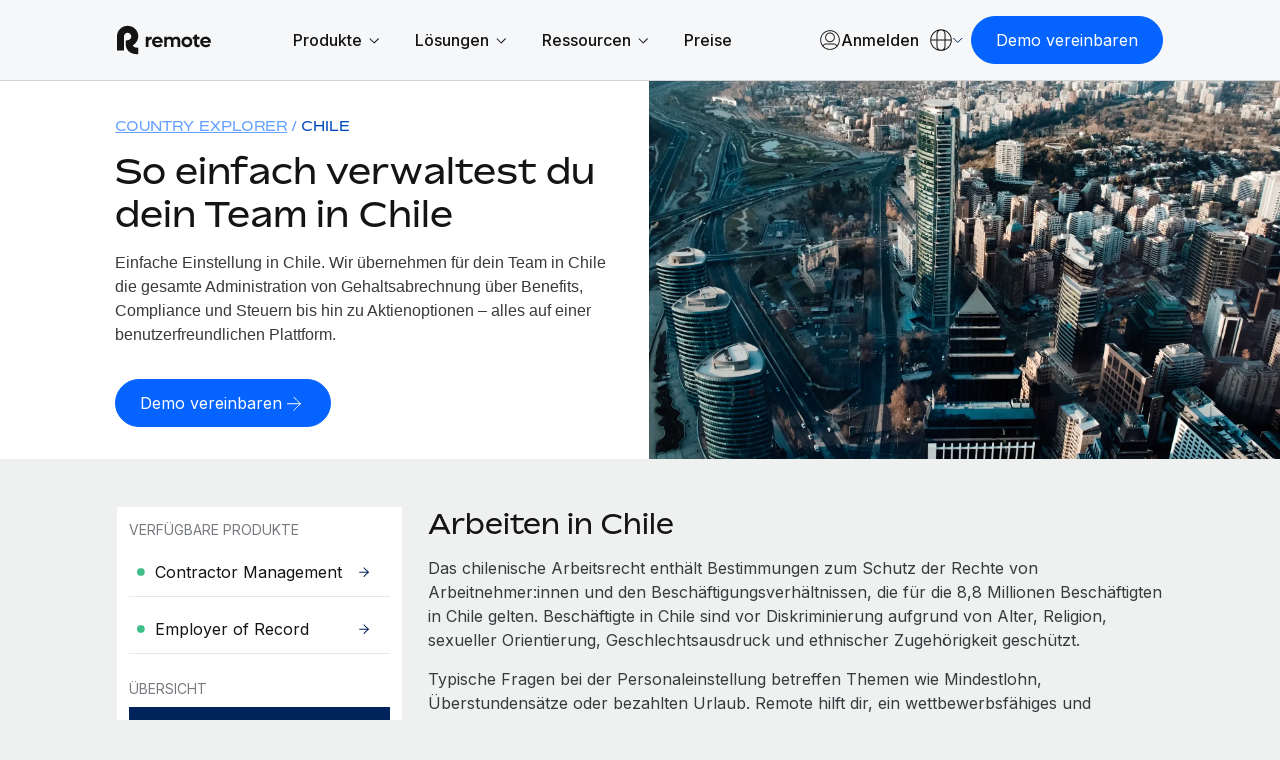

--- FILE ---
content_type: text/html; charset=utf-8
request_url: https://www.google.com/recaptcha/enterprise/anchor?ar=1&k=6LdGZJsoAAAAAIwMJHRwqiAHA6A_6ZP6bTYpbgSX&co=aHR0cHM6Ly9yZW1vdGUuY29tOjQ0Mw..&hl=de&v=N67nZn4AqZkNcbeMu4prBgzg&size=invisible&badge=inline&anchor-ms=20000&execute-ms=30000&cb=a1ib20ng6r4l
body_size: 48932
content:
<!DOCTYPE HTML><html dir="ltr" lang="de"><head><meta http-equiv="Content-Type" content="text/html; charset=UTF-8">
<meta http-equiv="X-UA-Compatible" content="IE=edge">
<title>reCAPTCHA</title>
<style type="text/css">
/* cyrillic-ext */
@font-face {
  font-family: 'Roboto';
  font-style: normal;
  font-weight: 400;
  font-stretch: 100%;
  src: url(//fonts.gstatic.com/s/roboto/v48/KFO7CnqEu92Fr1ME7kSn66aGLdTylUAMa3GUBHMdazTgWw.woff2) format('woff2');
  unicode-range: U+0460-052F, U+1C80-1C8A, U+20B4, U+2DE0-2DFF, U+A640-A69F, U+FE2E-FE2F;
}
/* cyrillic */
@font-face {
  font-family: 'Roboto';
  font-style: normal;
  font-weight: 400;
  font-stretch: 100%;
  src: url(//fonts.gstatic.com/s/roboto/v48/KFO7CnqEu92Fr1ME7kSn66aGLdTylUAMa3iUBHMdazTgWw.woff2) format('woff2');
  unicode-range: U+0301, U+0400-045F, U+0490-0491, U+04B0-04B1, U+2116;
}
/* greek-ext */
@font-face {
  font-family: 'Roboto';
  font-style: normal;
  font-weight: 400;
  font-stretch: 100%;
  src: url(//fonts.gstatic.com/s/roboto/v48/KFO7CnqEu92Fr1ME7kSn66aGLdTylUAMa3CUBHMdazTgWw.woff2) format('woff2');
  unicode-range: U+1F00-1FFF;
}
/* greek */
@font-face {
  font-family: 'Roboto';
  font-style: normal;
  font-weight: 400;
  font-stretch: 100%;
  src: url(//fonts.gstatic.com/s/roboto/v48/KFO7CnqEu92Fr1ME7kSn66aGLdTylUAMa3-UBHMdazTgWw.woff2) format('woff2');
  unicode-range: U+0370-0377, U+037A-037F, U+0384-038A, U+038C, U+038E-03A1, U+03A3-03FF;
}
/* math */
@font-face {
  font-family: 'Roboto';
  font-style: normal;
  font-weight: 400;
  font-stretch: 100%;
  src: url(//fonts.gstatic.com/s/roboto/v48/KFO7CnqEu92Fr1ME7kSn66aGLdTylUAMawCUBHMdazTgWw.woff2) format('woff2');
  unicode-range: U+0302-0303, U+0305, U+0307-0308, U+0310, U+0312, U+0315, U+031A, U+0326-0327, U+032C, U+032F-0330, U+0332-0333, U+0338, U+033A, U+0346, U+034D, U+0391-03A1, U+03A3-03A9, U+03B1-03C9, U+03D1, U+03D5-03D6, U+03F0-03F1, U+03F4-03F5, U+2016-2017, U+2034-2038, U+203C, U+2040, U+2043, U+2047, U+2050, U+2057, U+205F, U+2070-2071, U+2074-208E, U+2090-209C, U+20D0-20DC, U+20E1, U+20E5-20EF, U+2100-2112, U+2114-2115, U+2117-2121, U+2123-214F, U+2190, U+2192, U+2194-21AE, U+21B0-21E5, U+21F1-21F2, U+21F4-2211, U+2213-2214, U+2216-22FF, U+2308-230B, U+2310, U+2319, U+231C-2321, U+2336-237A, U+237C, U+2395, U+239B-23B7, U+23D0, U+23DC-23E1, U+2474-2475, U+25AF, U+25B3, U+25B7, U+25BD, U+25C1, U+25CA, U+25CC, U+25FB, U+266D-266F, U+27C0-27FF, U+2900-2AFF, U+2B0E-2B11, U+2B30-2B4C, U+2BFE, U+3030, U+FF5B, U+FF5D, U+1D400-1D7FF, U+1EE00-1EEFF;
}
/* symbols */
@font-face {
  font-family: 'Roboto';
  font-style: normal;
  font-weight: 400;
  font-stretch: 100%;
  src: url(//fonts.gstatic.com/s/roboto/v48/KFO7CnqEu92Fr1ME7kSn66aGLdTylUAMaxKUBHMdazTgWw.woff2) format('woff2');
  unicode-range: U+0001-000C, U+000E-001F, U+007F-009F, U+20DD-20E0, U+20E2-20E4, U+2150-218F, U+2190, U+2192, U+2194-2199, U+21AF, U+21E6-21F0, U+21F3, U+2218-2219, U+2299, U+22C4-22C6, U+2300-243F, U+2440-244A, U+2460-24FF, U+25A0-27BF, U+2800-28FF, U+2921-2922, U+2981, U+29BF, U+29EB, U+2B00-2BFF, U+4DC0-4DFF, U+FFF9-FFFB, U+10140-1018E, U+10190-1019C, U+101A0, U+101D0-101FD, U+102E0-102FB, U+10E60-10E7E, U+1D2C0-1D2D3, U+1D2E0-1D37F, U+1F000-1F0FF, U+1F100-1F1AD, U+1F1E6-1F1FF, U+1F30D-1F30F, U+1F315, U+1F31C, U+1F31E, U+1F320-1F32C, U+1F336, U+1F378, U+1F37D, U+1F382, U+1F393-1F39F, U+1F3A7-1F3A8, U+1F3AC-1F3AF, U+1F3C2, U+1F3C4-1F3C6, U+1F3CA-1F3CE, U+1F3D4-1F3E0, U+1F3ED, U+1F3F1-1F3F3, U+1F3F5-1F3F7, U+1F408, U+1F415, U+1F41F, U+1F426, U+1F43F, U+1F441-1F442, U+1F444, U+1F446-1F449, U+1F44C-1F44E, U+1F453, U+1F46A, U+1F47D, U+1F4A3, U+1F4B0, U+1F4B3, U+1F4B9, U+1F4BB, U+1F4BF, U+1F4C8-1F4CB, U+1F4D6, U+1F4DA, U+1F4DF, U+1F4E3-1F4E6, U+1F4EA-1F4ED, U+1F4F7, U+1F4F9-1F4FB, U+1F4FD-1F4FE, U+1F503, U+1F507-1F50B, U+1F50D, U+1F512-1F513, U+1F53E-1F54A, U+1F54F-1F5FA, U+1F610, U+1F650-1F67F, U+1F687, U+1F68D, U+1F691, U+1F694, U+1F698, U+1F6AD, U+1F6B2, U+1F6B9-1F6BA, U+1F6BC, U+1F6C6-1F6CF, U+1F6D3-1F6D7, U+1F6E0-1F6EA, U+1F6F0-1F6F3, U+1F6F7-1F6FC, U+1F700-1F7FF, U+1F800-1F80B, U+1F810-1F847, U+1F850-1F859, U+1F860-1F887, U+1F890-1F8AD, U+1F8B0-1F8BB, U+1F8C0-1F8C1, U+1F900-1F90B, U+1F93B, U+1F946, U+1F984, U+1F996, U+1F9E9, U+1FA00-1FA6F, U+1FA70-1FA7C, U+1FA80-1FA89, U+1FA8F-1FAC6, U+1FACE-1FADC, U+1FADF-1FAE9, U+1FAF0-1FAF8, U+1FB00-1FBFF;
}
/* vietnamese */
@font-face {
  font-family: 'Roboto';
  font-style: normal;
  font-weight: 400;
  font-stretch: 100%;
  src: url(//fonts.gstatic.com/s/roboto/v48/KFO7CnqEu92Fr1ME7kSn66aGLdTylUAMa3OUBHMdazTgWw.woff2) format('woff2');
  unicode-range: U+0102-0103, U+0110-0111, U+0128-0129, U+0168-0169, U+01A0-01A1, U+01AF-01B0, U+0300-0301, U+0303-0304, U+0308-0309, U+0323, U+0329, U+1EA0-1EF9, U+20AB;
}
/* latin-ext */
@font-face {
  font-family: 'Roboto';
  font-style: normal;
  font-weight: 400;
  font-stretch: 100%;
  src: url(//fonts.gstatic.com/s/roboto/v48/KFO7CnqEu92Fr1ME7kSn66aGLdTylUAMa3KUBHMdazTgWw.woff2) format('woff2');
  unicode-range: U+0100-02BA, U+02BD-02C5, U+02C7-02CC, U+02CE-02D7, U+02DD-02FF, U+0304, U+0308, U+0329, U+1D00-1DBF, U+1E00-1E9F, U+1EF2-1EFF, U+2020, U+20A0-20AB, U+20AD-20C0, U+2113, U+2C60-2C7F, U+A720-A7FF;
}
/* latin */
@font-face {
  font-family: 'Roboto';
  font-style: normal;
  font-weight: 400;
  font-stretch: 100%;
  src: url(//fonts.gstatic.com/s/roboto/v48/KFO7CnqEu92Fr1ME7kSn66aGLdTylUAMa3yUBHMdazQ.woff2) format('woff2');
  unicode-range: U+0000-00FF, U+0131, U+0152-0153, U+02BB-02BC, U+02C6, U+02DA, U+02DC, U+0304, U+0308, U+0329, U+2000-206F, U+20AC, U+2122, U+2191, U+2193, U+2212, U+2215, U+FEFF, U+FFFD;
}
/* cyrillic-ext */
@font-face {
  font-family: 'Roboto';
  font-style: normal;
  font-weight: 500;
  font-stretch: 100%;
  src: url(//fonts.gstatic.com/s/roboto/v48/KFO7CnqEu92Fr1ME7kSn66aGLdTylUAMa3GUBHMdazTgWw.woff2) format('woff2');
  unicode-range: U+0460-052F, U+1C80-1C8A, U+20B4, U+2DE0-2DFF, U+A640-A69F, U+FE2E-FE2F;
}
/* cyrillic */
@font-face {
  font-family: 'Roboto';
  font-style: normal;
  font-weight: 500;
  font-stretch: 100%;
  src: url(//fonts.gstatic.com/s/roboto/v48/KFO7CnqEu92Fr1ME7kSn66aGLdTylUAMa3iUBHMdazTgWw.woff2) format('woff2');
  unicode-range: U+0301, U+0400-045F, U+0490-0491, U+04B0-04B1, U+2116;
}
/* greek-ext */
@font-face {
  font-family: 'Roboto';
  font-style: normal;
  font-weight: 500;
  font-stretch: 100%;
  src: url(//fonts.gstatic.com/s/roboto/v48/KFO7CnqEu92Fr1ME7kSn66aGLdTylUAMa3CUBHMdazTgWw.woff2) format('woff2');
  unicode-range: U+1F00-1FFF;
}
/* greek */
@font-face {
  font-family: 'Roboto';
  font-style: normal;
  font-weight: 500;
  font-stretch: 100%;
  src: url(//fonts.gstatic.com/s/roboto/v48/KFO7CnqEu92Fr1ME7kSn66aGLdTylUAMa3-UBHMdazTgWw.woff2) format('woff2');
  unicode-range: U+0370-0377, U+037A-037F, U+0384-038A, U+038C, U+038E-03A1, U+03A3-03FF;
}
/* math */
@font-face {
  font-family: 'Roboto';
  font-style: normal;
  font-weight: 500;
  font-stretch: 100%;
  src: url(//fonts.gstatic.com/s/roboto/v48/KFO7CnqEu92Fr1ME7kSn66aGLdTylUAMawCUBHMdazTgWw.woff2) format('woff2');
  unicode-range: U+0302-0303, U+0305, U+0307-0308, U+0310, U+0312, U+0315, U+031A, U+0326-0327, U+032C, U+032F-0330, U+0332-0333, U+0338, U+033A, U+0346, U+034D, U+0391-03A1, U+03A3-03A9, U+03B1-03C9, U+03D1, U+03D5-03D6, U+03F0-03F1, U+03F4-03F5, U+2016-2017, U+2034-2038, U+203C, U+2040, U+2043, U+2047, U+2050, U+2057, U+205F, U+2070-2071, U+2074-208E, U+2090-209C, U+20D0-20DC, U+20E1, U+20E5-20EF, U+2100-2112, U+2114-2115, U+2117-2121, U+2123-214F, U+2190, U+2192, U+2194-21AE, U+21B0-21E5, U+21F1-21F2, U+21F4-2211, U+2213-2214, U+2216-22FF, U+2308-230B, U+2310, U+2319, U+231C-2321, U+2336-237A, U+237C, U+2395, U+239B-23B7, U+23D0, U+23DC-23E1, U+2474-2475, U+25AF, U+25B3, U+25B7, U+25BD, U+25C1, U+25CA, U+25CC, U+25FB, U+266D-266F, U+27C0-27FF, U+2900-2AFF, U+2B0E-2B11, U+2B30-2B4C, U+2BFE, U+3030, U+FF5B, U+FF5D, U+1D400-1D7FF, U+1EE00-1EEFF;
}
/* symbols */
@font-face {
  font-family: 'Roboto';
  font-style: normal;
  font-weight: 500;
  font-stretch: 100%;
  src: url(//fonts.gstatic.com/s/roboto/v48/KFO7CnqEu92Fr1ME7kSn66aGLdTylUAMaxKUBHMdazTgWw.woff2) format('woff2');
  unicode-range: U+0001-000C, U+000E-001F, U+007F-009F, U+20DD-20E0, U+20E2-20E4, U+2150-218F, U+2190, U+2192, U+2194-2199, U+21AF, U+21E6-21F0, U+21F3, U+2218-2219, U+2299, U+22C4-22C6, U+2300-243F, U+2440-244A, U+2460-24FF, U+25A0-27BF, U+2800-28FF, U+2921-2922, U+2981, U+29BF, U+29EB, U+2B00-2BFF, U+4DC0-4DFF, U+FFF9-FFFB, U+10140-1018E, U+10190-1019C, U+101A0, U+101D0-101FD, U+102E0-102FB, U+10E60-10E7E, U+1D2C0-1D2D3, U+1D2E0-1D37F, U+1F000-1F0FF, U+1F100-1F1AD, U+1F1E6-1F1FF, U+1F30D-1F30F, U+1F315, U+1F31C, U+1F31E, U+1F320-1F32C, U+1F336, U+1F378, U+1F37D, U+1F382, U+1F393-1F39F, U+1F3A7-1F3A8, U+1F3AC-1F3AF, U+1F3C2, U+1F3C4-1F3C6, U+1F3CA-1F3CE, U+1F3D4-1F3E0, U+1F3ED, U+1F3F1-1F3F3, U+1F3F5-1F3F7, U+1F408, U+1F415, U+1F41F, U+1F426, U+1F43F, U+1F441-1F442, U+1F444, U+1F446-1F449, U+1F44C-1F44E, U+1F453, U+1F46A, U+1F47D, U+1F4A3, U+1F4B0, U+1F4B3, U+1F4B9, U+1F4BB, U+1F4BF, U+1F4C8-1F4CB, U+1F4D6, U+1F4DA, U+1F4DF, U+1F4E3-1F4E6, U+1F4EA-1F4ED, U+1F4F7, U+1F4F9-1F4FB, U+1F4FD-1F4FE, U+1F503, U+1F507-1F50B, U+1F50D, U+1F512-1F513, U+1F53E-1F54A, U+1F54F-1F5FA, U+1F610, U+1F650-1F67F, U+1F687, U+1F68D, U+1F691, U+1F694, U+1F698, U+1F6AD, U+1F6B2, U+1F6B9-1F6BA, U+1F6BC, U+1F6C6-1F6CF, U+1F6D3-1F6D7, U+1F6E0-1F6EA, U+1F6F0-1F6F3, U+1F6F7-1F6FC, U+1F700-1F7FF, U+1F800-1F80B, U+1F810-1F847, U+1F850-1F859, U+1F860-1F887, U+1F890-1F8AD, U+1F8B0-1F8BB, U+1F8C0-1F8C1, U+1F900-1F90B, U+1F93B, U+1F946, U+1F984, U+1F996, U+1F9E9, U+1FA00-1FA6F, U+1FA70-1FA7C, U+1FA80-1FA89, U+1FA8F-1FAC6, U+1FACE-1FADC, U+1FADF-1FAE9, U+1FAF0-1FAF8, U+1FB00-1FBFF;
}
/* vietnamese */
@font-face {
  font-family: 'Roboto';
  font-style: normal;
  font-weight: 500;
  font-stretch: 100%;
  src: url(//fonts.gstatic.com/s/roboto/v48/KFO7CnqEu92Fr1ME7kSn66aGLdTylUAMa3OUBHMdazTgWw.woff2) format('woff2');
  unicode-range: U+0102-0103, U+0110-0111, U+0128-0129, U+0168-0169, U+01A0-01A1, U+01AF-01B0, U+0300-0301, U+0303-0304, U+0308-0309, U+0323, U+0329, U+1EA0-1EF9, U+20AB;
}
/* latin-ext */
@font-face {
  font-family: 'Roboto';
  font-style: normal;
  font-weight: 500;
  font-stretch: 100%;
  src: url(//fonts.gstatic.com/s/roboto/v48/KFO7CnqEu92Fr1ME7kSn66aGLdTylUAMa3KUBHMdazTgWw.woff2) format('woff2');
  unicode-range: U+0100-02BA, U+02BD-02C5, U+02C7-02CC, U+02CE-02D7, U+02DD-02FF, U+0304, U+0308, U+0329, U+1D00-1DBF, U+1E00-1E9F, U+1EF2-1EFF, U+2020, U+20A0-20AB, U+20AD-20C0, U+2113, U+2C60-2C7F, U+A720-A7FF;
}
/* latin */
@font-face {
  font-family: 'Roboto';
  font-style: normal;
  font-weight: 500;
  font-stretch: 100%;
  src: url(//fonts.gstatic.com/s/roboto/v48/KFO7CnqEu92Fr1ME7kSn66aGLdTylUAMa3yUBHMdazQ.woff2) format('woff2');
  unicode-range: U+0000-00FF, U+0131, U+0152-0153, U+02BB-02BC, U+02C6, U+02DA, U+02DC, U+0304, U+0308, U+0329, U+2000-206F, U+20AC, U+2122, U+2191, U+2193, U+2212, U+2215, U+FEFF, U+FFFD;
}
/* cyrillic-ext */
@font-face {
  font-family: 'Roboto';
  font-style: normal;
  font-weight: 900;
  font-stretch: 100%;
  src: url(//fonts.gstatic.com/s/roboto/v48/KFO7CnqEu92Fr1ME7kSn66aGLdTylUAMa3GUBHMdazTgWw.woff2) format('woff2');
  unicode-range: U+0460-052F, U+1C80-1C8A, U+20B4, U+2DE0-2DFF, U+A640-A69F, U+FE2E-FE2F;
}
/* cyrillic */
@font-face {
  font-family: 'Roboto';
  font-style: normal;
  font-weight: 900;
  font-stretch: 100%;
  src: url(//fonts.gstatic.com/s/roboto/v48/KFO7CnqEu92Fr1ME7kSn66aGLdTylUAMa3iUBHMdazTgWw.woff2) format('woff2');
  unicode-range: U+0301, U+0400-045F, U+0490-0491, U+04B0-04B1, U+2116;
}
/* greek-ext */
@font-face {
  font-family: 'Roboto';
  font-style: normal;
  font-weight: 900;
  font-stretch: 100%;
  src: url(//fonts.gstatic.com/s/roboto/v48/KFO7CnqEu92Fr1ME7kSn66aGLdTylUAMa3CUBHMdazTgWw.woff2) format('woff2');
  unicode-range: U+1F00-1FFF;
}
/* greek */
@font-face {
  font-family: 'Roboto';
  font-style: normal;
  font-weight: 900;
  font-stretch: 100%;
  src: url(//fonts.gstatic.com/s/roboto/v48/KFO7CnqEu92Fr1ME7kSn66aGLdTylUAMa3-UBHMdazTgWw.woff2) format('woff2');
  unicode-range: U+0370-0377, U+037A-037F, U+0384-038A, U+038C, U+038E-03A1, U+03A3-03FF;
}
/* math */
@font-face {
  font-family: 'Roboto';
  font-style: normal;
  font-weight: 900;
  font-stretch: 100%;
  src: url(//fonts.gstatic.com/s/roboto/v48/KFO7CnqEu92Fr1ME7kSn66aGLdTylUAMawCUBHMdazTgWw.woff2) format('woff2');
  unicode-range: U+0302-0303, U+0305, U+0307-0308, U+0310, U+0312, U+0315, U+031A, U+0326-0327, U+032C, U+032F-0330, U+0332-0333, U+0338, U+033A, U+0346, U+034D, U+0391-03A1, U+03A3-03A9, U+03B1-03C9, U+03D1, U+03D5-03D6, U+03F0-03F1, U+03F4-03F5, U+2016-2017, U+2034-2038, U+203C, U+2040, U+2043, U+2047, U+2050, U+2057, U+205F, U+2070-2071, U+2074-208E, U+2090-209C, U+20D0-20DC, U+20E1, U+20E5-20EF, U+2100-2112, U+2114-2115, U+2117-2121, U+2123-214F, U+2190, U+2192, U+2194-21AE, U+21B0-21E5, U+21F1-21F2, U+21F4-2211, U+2213-2214, U+2216-22FF, U+2308-230B, U+2310, U+2319, U+231C-2321, U+2336-237A, U+237C, U+2395, U+239B-23B7, U+23D0, U+23DC-23E1, U+2474-2475, U+25AF, U+25B3, U+25B7, U+25BD, U+25C1, U+25CA, U+25CC, U+25FB, U+266D-266F, U+27C0-27FF, U+2900-2AFF, U+2B0E-2B11, U+2B30-2B4C, U+2BFE, U+3030, U+FF5B, U+FF5D, U+1D400-1D7FF, U+1EE00-1EEFF;
}
/* symbols */
@font-face {
  font-family: 'Roboto';
  font-style: normal;
  font-weight: 900;
  font-stretch: 100%;
  src: url(//fonts.gstatic.com/s/roboto/v48/KFO7CnqEu92Fr1ME7kSn66aGLdTylUAMaxKUBHMdazTgWw.woff2) format('woff2');
  unicode-range: U+0001-000C, U+000E-001F, U+007F-009F, U+20DD-20E0, U+20E2-20E4, U+2150-218F, U+2190, U+2192, U+2194-2199, U+21AF, U+21E6-21F0, U+21F3, U+2218-2219, U+2299, U+22C4-22C6, U+2300-243F, U+2440-244A, U+2460-24FF, U+25A0-27BF, U+2800-28FF, U+2921-2922, U+2981, U+29BF, U+29EB, U+2B00-2BFF, U+4DC0-4DFF, U+FFF9-FFFB, U+10140-1018E, U+10190-1019C, U+101A0, U+101D0-101FD, U+102E0-102FB, U+10E60-10E7E, U+1D2C0-1D2D3, U+1D2E0-1D37F, U+1F000-1F0FF, U+1F100-1F1AD, U+1F1E6-1F1FF, U+1F30D-1F30F, U+1F315, U+1F31C, U+1F31E, U+1F320-1F32C, U+1F336, U+1F378, U+1F37D, U+1F382, U+1F393-1F39F, U+1F3A7-1F3A8, U+1F3AC-1F3AF, U+1F3C2, U+1F3C4-1F3C6, U+1F3CA-1F3CE, U+1F3D4-1F3E0, U+1F3ED, U+1F3F1-1F3F3, U+1F3F5-1F3F7, U+1F408, U+1F415, U+1F41F, U+1F426, U+1F43F, U+1F441-1F442, U+1F444, U+1F446-1F449, U+1F44C-1F44E, U+1F453, U+1F46A, U+1F47D, U+1F4A3, U+1F4B0, U+1F4B3, U+1F4B9, U+1F4BB, U+1F4BF, U+1F4C8-1F4CB, U+1F4D6, U+1F4DA, U+1F4DF, U+1F4E3-1F4E6, U+1F4EA-1F4ED, U+1F4F7, U+1F4F9-1F4FB, U+1F4FD-1F4FE, U+1F503, U+1F507-1F50B, U+1F50D, U+1F512-1F513, U+1F53E-1F54A, U+1F54F-1F5FA, U+1F610, U+1F650-1F67F, U+1F687, U+1F68D, U+1F691, U+1F694, U+1F698, U+1F6AD, U+1F6B2, U+1F6B9-1F6BA, U+1F6BC, U+1F6C6-1F6CF, U+1F6D3-1F6D7, U+1F6E0-1F6EA, U+1F6F0-1F6F3, U+1F6F7-1F6FC, U+1F700-1F7FF, U+1F800-1F80B, U+1F810-1F847, U+1F850-1F859, U+1F860-1F887, U+1F890-1F8AD, U+1F8B0-1F8BB, U+1F8C0-1F8C1, U+1F900-1F90B, U+1F93B, U+1F946, U+1F984, U+1F996, U+1F9E9, U+1FA00-1FA6F, U+1FA70-1FA7C, U+1FA80-1FA89, U+1FA8F-1FAC6, U+1FACE-1FADC, U+1FADF-1FAE9, U+1FAF0-1FAF8, U+1FB00-1FBFF;
}
/* vietnamese */
@font-face {
  font-family: 'Roboto';
  font-style: normal;
  font-weight: 900;
  font-stretch: 100%;
  src: url(//fonts.gstatic.com/s/roboto/v48/KFO7CnqEu92Fr1ME7kSn66aGLdTylUAMa3OUBHMdazTgWw.woff2) format('woff2');
  unicode-range: U+0102-0103, U+0110-0111, U+0128-0129, U+0168-0169, U+01A0-01A1, U+01AF-01B0, U+0300-0301, U+0303-0304, U+0308-0309, U+0323, U+0329, U+1EA0-1EF9, U+20AB;
}
/* latin-ext */
@font-face {
  font-family: 'Roboto';
  font-style: normal;
  font-weight: 900;
  font-stretch: 100%;
  src: url(//fonts.gstatic.com/s/roboto/v48/KFO7CnqEu92Fr1ME7kSn66aGLdTylUAMa3KUBHMdazTgWw.woff2) format('woff2');
  unicode-range: U+0100-02BA, U+02BD-02C5, U+02C7-02CC, U+02CE-02D7, U+02DD-02FF, U+0304, U+0308, U+0329, U+1D00-1DBF, U+1E00-1E9F, U+1EF2-1EFF, U+2020, U+20A0-20AB, U+20AD-20C0, U+2113, U+2C60-2C7F, U+A720-A7FF;
}
/* latin */
@font-face {
  font-family: 'Roboto';
  font-style: normal;
  font-weight: 900;
  font-stretch: 100%;
  src: url(//fonts.gstatic.com/s/roboto/v48/KFO7CnqEu92Fr1ME7kSn66aGLdTylUAMa3yUBHMdazQ.woff2) format('woff2');
  unicode-range: U+0000-00FF, U+0131, U+0152-0153, U+02BB-02BC, U+02C6, U+02DA, U+02DC, U+0304, U+0308, U+0329, U+2000-206F, U+20AC, U+2122, U+2191, U+2193, U+2212, U+2215, U+FEFF, U+FFFD;
}

</style>
<link rel="stylesheet" type="text/css" href="https://www.gstatic.com/recaptcha/releases/N67nZn4AqZkNcbeMu4prBgzg/styles__ltr.css">
<script nonce="A45aA38XwL5b5vsZnhIeaw" type="text/javascript">window['__recaptcha_api'] = 'https://www.google.com/recaptcha/enterprise/';</script>
<script type="text/javascript" src="https://www.gstatic.com/recaptcha/releases/N67nZn4AqZkNcbeMu4prBgzg/recaptcha__de.js" nonce="A45aA38XwL5b5vsZnhIeaw">
      
    </script></head>
<body><div id="rc-anchor-alert" class="rc-anchor-alert">This reCAPTCHA is for testing purposes only. Please report to the site admin if you are seeing this.</div>
<input type="hidden" id="recaptcha-token" value="[base64]">
<script type="text/javascript" nonce="A45aA38XwL5b5vsZnhIeaw">
      recaptcha.anchor.Main.init("[\x22ainput\x22,[\x22bgdata\x22,\x22\x22,\[base64]/[base64]/[base64]/MjU1OlQ/NToyKSlyZXR1cm4gZmFsc2U7cmV0dXJuISgoYSg0MyxXLChZPWUoKFcuQkI9ZCxUKT83MDo0MyxXKSxXLk4pKSxXKS5sLnB1c2goW0RhLFksVD9kKzE6ZCxXLlgsVy5qXSksVy5MPW5sLDApfSxubD1GLnJlcXVlc3RJZGxlQ2FsbGJhY2s/[base64]/[base64]/[base64]/[base64]/WVtTKytdPVc6KFc8MjA0OD9ZW1MrK109Vz4+NnwxOTI6KChXJjY0NTEyKT09NTUyOTYmJmQrMTxULmxlbmd0aCYmKFQuY2hhckNvZGVBdChkKzEpJjY0NTEyKT09NTYzMjA/[base64]/[base64]/[base64]/[base64]/bmV3IGdbWl0oTFswXSk6RD09Mj9uZXcgZ1taXShMWzBdLExbMV0pOkQ9PTM/bmV3IGdbWl0oTFswXSxMWzFdLExbMl0pOkQ9PTQ/[base64]/[base64]\x22,\[base64]\\u003d\\u003d\x22,\x22wpXChMKaSzLDgsOBw4cXw67DnsKaw5RWS0LDr8KfIwHCgcKOwq50VAZPw7NtBMOnw5DCmMOSH1QUwq4RdsObwodtCRd6w6ZpWnfDssKpQx/DhmMSY8OLwrrCpMOtw53DqMODw5lsw5nDqsK2woxCw5zDr8Ozwo7CsMOVRhgEw4bCkMOxw4DDlzwfHC1ww5/DpcOUBH/DkW/DoMO4dXnCvcOTXMKIwrvDt8O2w4HCgsKZwrxtw5Mtwox0w5zDtmDCh3DDolHDmcKJw5PDry5lwqZjQ8KjKsK2C8OqwpPCoMKNacKwwpZfK35EN8KjP8O/w7IbwrZiV8KlwrAgYjVSw6FfRsKkwroww4XDpWNLfBPDisO/wrHCs8OfFS7CisOiwq8rwrEGw55AN8OdfXdSKcOqdcKgO8OKMxrCuGshw4PDrHARw4BSwpwaw7DCtnA4PcOzworDkFgCw5/CnEzCq8KGCH3DvcOjKUhzfUcBCsK1wqfDpUPCncO2w53DgVXDmcOiewfDhwBxwpl/w75MwpLCjsKcwr8wBMKFfz3Cgj/CrCzChhDDtGcrw4/DnMKiJCIfw5cZbMO4wo40c8O6b3h3a8OwM8OVYMOawoDCjGnCkEg+K8O0JRjCrMKAwobDr1pcwqptMMOSI8OPw5/DuwB8w77Dom5Ww5XCqMKiwqDDksO+wq3CjXHDijZXw7fCuRHCs8KCOFgRw7XDrsKLLkLCt8KZw5UhCVrDrnLClMKhwqLCqjs/wqPCkQzCusOhw7IawoAXw5PDqg0OJcKfw6jDn0QJC8OPYcKvOR7DicKGVjzCh8KNw7M7wogkIxHCuMOhwrMvd8OLwr4vX8OdVcOgDsOCPSYBw5c5woVhw7HDoT/DkjvCl8OxwrDChcKXcMKsw4XCkyjDssOsdMOed2UdBAcwEcKVwqbCqCpWw5rCrHzCrCzCqC55wpzDhcK3wrVLGFgjw4DCjEHDiMKtCHIqw4tpTcKFw5kYwpRlw7jDukHDlGxyw5Enwpk/wprDm8Oowo7DocKaw4oJOcKWw47CuirDnsOvfXnCoVLCn8OpBSDCssKpflnCo8OxwokXJSYCwo/Dgkovc8OMTcOGwqfClSfCjcKYeMK1wovDviZJHSnCuBvDvMKlwphewrzCqsOLw6HDqxrDtcObw4DClzgvwrnCmiHDg8KTIyc/HTjDvMKLYgfDnsKxwqMOw6TCrF4qw7h8w7rCsiPCkMOiw4LChsOzBMOrKMOnMMO8JcK3w593ZsORw57Du05ZS8OmG8KrfMOtFsOXGSXCi8KIwqUEcjTClQDDusOzw5fCtRU9wrlxwq3DtALCoVRkwqDDgcK9wqXDhGNVw41bNMKVCcOXwrhxD8KIEmk5w4/[base64]/CpsKKwpZ1FcOZwrUTQyDCpH8Uw7zCtsO0w5TDvn0QZT7CoEolwpELH8KbwrTCpRDDusKJw4IEwrw9w49Kw6sqwqnDosONw5DCiMO5B8Oww6N0w4/ClQ4mKcO4KMK3w5DDksKmwq/ChcKDTcKiw7PCgHFAwo5Dwr1rVCnDqXTDkBNIaTA1wohSZ8KmBcKjw4F+OsK5YMO+TDw/w4jDssKbw4fDhmbDmRLDqW55w5FQwrBxwozCt3tkwpfCkDsgB8Ktw6Bswp7Cs8OZw50EwroUFcO9dWLDvEJvI8KKcTUPwoPCosODY8OaMW0Ew590TcK+BMOBw6JBw6/CqMO1TDMNw60OwqjClDjCr8OMJ8OMMwHDgcODwppOw6cUw4TDl2fDrQ5Uw4cWAC7DvRIiPMOAwp/[base64]/CqsO7RElPwqx/[base64]/Dt8OKPHnDlcK/w4gCej/DrcKiw5tgd8KaQCDDrXxZwqBcwpPDqMOYdcOMwoDCj8KNwoTClnNaw4/ClsKbNzjDq8Ocw7FEBcKlBx0QKsK6TsOXw6nDkVIDE8OkTMOKw6/CtBXCpMOSVMOwDijCvcKfDcKfw6c0Wgs4ZcKxKMOxw4DClcKVwpFWcMKGV8OKw4paw4jDv8KwJlzDgUIwwqB/KVlVw5jDugvCg8Ove3JGwoUkFH7DuMOcwonCrcOOwoLCgsKNwqDDlyg6woHCoVjClMKTwqM+ax7DmMOpwr3Cq8KJwq1twrHDhyoqTlrDjj3CtHALSEbDjg8twqrCryMkE8OBAVR2VMKqwq/Ds8OtwrLDqVA3bMKcBcKaLMOyw6UDF8KZDsK/wqzDvVTCicO5wq5gwrXCgBM4WVvCp8OfwqN6MFoNw7FXw4gIesK8w5vCmUkyw7I0ISTDjMKMw4pBw6XDpMKRbcKxZRtUcAh/S8O2wrzCiMK8SidYw7sTw7LDssOzw7cDw47Dti8Ow6/Crn/CqU3CqMKuwoE3wrnCicOtwpoqw6XDrcOrw5jDmcOQTcOVJE7DlFoOw5/CmsKCwq9Uwr7Dm8Ouw5EnG2DDqsOyw5RXwoh/woTCuTRHw6E5w4rDsFpvwrZ6LEPCtsOVw5gGE3AWwoXCpsOROnAOHsKqw5slw4xqNSp3bcOBwoUsEWA9Zx8Kwp1efcOkw4Bzwp8uw7fCpMKcw6ZbBMKpCkbDh8OAw7HClMKJw5RZLcOJXsO3w6bCpQVIK8ORw63Dk8KhwohfwoTDsRdJZcO+fmc3OcO/w64AGsOveMOTXlvCoHtrOcK2TDTDlMOuViPCqsKCw7DDo8KJF8KCwr7DiFvCgsObw7vDlg3Dl0zCl8O6N8KWw4MjaTBOwoQ+Jjc5w6zCv8K8w5vDu8KGwrPDn8KmwqpVRMOfwp7DlMO9wrRnECbDtmtrO0Erw6kKw6x/[base64]/DtcKpcxvCscOWZMORwrUmwp/CvMKpw7dKF8OeHsK/wrxRwp7CmsKKXFnDl8K7w4DDg3tfwokEHMOuwrlhbVDDgMKIOFlJw5XCuktNwqvDpnrCvDvDq0XCnAl3wqvDpcKlwp3ClsOFwrhqbcODYMKCacKfSFbClMOgdAZdwojChjk8wrdAKg1YYxEgw7DDksOPw6bDtMKzwrZTw5UMPR4xwodGQxDClcObwojDicKWw5/[base64]/w7ENKMOkw6nCj0HCvMOKw5nCvcKOw4fDnsKGw4PCpMKOwqQQw6RNwrbDiMKPZkrDv8KZKgBjw50RIw4Tw7/DsWvClFPDusKiw4kzT0HCgitMwozCmAHDvMKROcOeIcKzQmPCjMKofirDnBQtFMKAV8OdwqAmwoEQbSkiwqg4w7kvVcK1TMK/wrclHMOJwpvDu8K4ZxcDwrxrwrbCszZ5wo3DmcKSPwnDhsKWw7g2E8OzMsKJw5DDqcOuUMKRaz1bwo1yAsO7ecK5w67Dn1l4woI1RgtLw7TCsMKqc8OVw4Faw6TDlMObwrnCqR9FGcKWSsOfMD/[base64]/[base64]/wqM9E8OjTMK7woMLw5YNw7F5wqZuc1fDjArDni/DhHVnw5fDq8KZH8OYw7vDscK6wpDDlcK5wqbDhcK4wqPDscOrNUFqaW5ZwrjClBhPKsKBGMOOKsKewpE9wo3Djw9ZwqcvwqlzwpAzfnQmwotQXWhsAsKbesKnJ2MFwrjDisOpw7DDrzAwcsOLeR/Cr8OUC8K8XlDCkMOLwoQTMcOmQ8K3w4wnTsOPb8Kfw4Qcw7xPwrjDvcO2wr7CpmrDh8Klw7AveMKVJcKTQsK+Q37ChcOJTQVuUwgYw7xkwrnDgsO0w5oUw4XCtzYqw63CscOywqPDpcO5wrTCtcKAPsK6FMKaVUsITcO4C8KjI8Omw5k+wq1bbjsqNcK4w7MyVcOOw4/DpsOcw5coEBjCu8ODIcO9woLDjzrDgxIxw4wxwr4ww6kMLcOzHsK6w7wxHT3Dj2fDuG/Dn8O6CGVCehklw5nDl3p1KcKGwr5awoEYwojCj3DDrcOoc8KpRMKKI8OVwoc6w4IpSWcEGFhnw5s0w5Udw5sXYR/Ci8KKLMOhw7B6wrHCl8Knw4PCtGJGwoDCnsK+KMKGwqTCj8KVK1nCu1DCq8KgwpLDlsK+esOQWwzCsMK4wpzDvlrCnsOtGQ3CvMKLXmwUw4s4w4XDp2DDrWjDusK+w7ZCGlDDnGDDt8KvQsOzTsO1Y8O2TgLDhXRPwrZ/YcKfKTZ/IQF9wqzDgcKQMjfCm8K8w67Dk8OVB1IZWnDDgMK3QsKbcT0dCGsawoXCoDBpw7DDqMOwMwgqw6TDqMK0wqxBw7orw6XCgExGw4YjLGlRw47DtsOawo3ChUPChhljY8OmP8ODwpDCtcO2wrs1QmBBOikrZ8O7WsK0L8OaIFrCqsKoPsKYcsKfwp3Dlh/CmRgpXWgWw6vDmMOvOw/CpcKiA1zCmsKQTEPDtVDDhX3DlQ7CuMK4w68ew7nCmUY7WFnDocO6b8KvwolGKGnCp8K6SQE8woInexM1FlsSw43CusOEwqZwwpnDn8OtJsOHUsKOAHDDisK5D8KeH8OJw7IjXg/[base64]/Coz8rasKmUsOhecOhEsKKQ8OOJcKiw4bCjRLDik3DmMKVRnXCokbDpcK3fsK4wpXDm8OZw6xow4TConoRLnDCsMOMwobDnznDt8KDwpscJsOCBsOuRMKswqpow4/DrlLDqXzClGDDmyPDq0/DtsOfwopRw6PDl8Oow6RHw6USwqtswpBUw5TCk8K6fhbCvRXCnS/DmcOpJMOiQMKDEcOGZ8OrOcKFNyZ+QhXCv8KLOsO2wpYkCDIuAcOvwoUGBcOLPsKeOsK+wpXCjsOWwp8pIcOkPCrCsRrDk0/[base64]/CnW/CvMOmZsO/wpEmMcOgHcKrw77DnnQ8OMO+aELCpFHDjj8vWcOJw6nDqT8adsKewoN3K8OZSgnCvcKFYsKQT8O8DiXCoMOhSMOUG2QsfWvDm8KUHMKnwpAzI3towo8tYMK9w4fDjcOSL8KnwrRZNEnDsGrDhAlbJsO5KcOpw6/Cs3jDlsKpTMO7WUjDoMOWF3gFbgjChTfCksK0w6rDtHTDpEN+w6JFcQMoH191K8KIwq/DoE/CizrDtsOTw581woFUwp8DZ8K9cMOrw6tCBD4UUWHDtE9GTcOxwpVBwpvCqMOiSMK5wofCmMOTwq/ClsOxPMKlwqJWdMOpwrnCo8OIwpjDkMOgw6kaAcKGVMOow4vClsKXwpNZw4/DrcKuZi5mMzxew7ZdZlA0w7A9w5kLZXXCsMKGwqJswpBEHj7CgcOuFw/Chxc1wrLChMK8dC/DvD82woTDk8Kcw6nDn8KiwpAGwoZ8FGgIM8Oew5fDhg7CnUNNXmnDjsO2eMO6wprDlMKuwq7ChMKFw5PCsSBqwodgLcKcZsO0w7nCjkQLwoEyEcKiIcOEwozDtsOUw5wAIcKFwqJIBsOkSVQHw5bCqMK6wq/DmVdkUk1SXsKwwpHDqCRFw64YSMOgwpxuRsOxw47DsWBTw50cwq5lwrEuwpfDtB/CocK+RCPCh17DucOxF0DCrMKcTzHCgsOUWW4JwozCtlvDmcOyTsKFWxHCpMOUw4PDvMOKw5/Cp3RBLiR2S8OxHX0Kw6FoRcOHwp5nOnd/w6DCmh8TLyBcw5rDu8OcGsORw4BOw5VWw548wr3Dn1VoCzJzCm1uDEfCgcOuYw8pJXTDgE3DkzPDtsOUJFZjNFUwNMKywqnDuXVWEzU0w7fCnsOuCsO3w7tXNsOrIHhJOEzDv8KnCjLDlzZnU8K/w5XCtsKEK8KrAMOjITvDrMOwwoTDijXDmFxPcsO/wrvDrcOZw5J9w6Y5wobCi2nDs2t4FMOGw5rCiMKUDkldWMKGwrtbwrLCoH3CmcKLdk8pw5IZwpdsSsKBSV8ZYcO9DsK/[base64]/Cn8ORwqoqSQDCksKow6NLw6DCqMOsD8KVfTlUwqbCnMKWw41kwp/CuBHDpU8RecKOw7caPj5/FsKgZMOewpXDvsKGw6DDgsKdw6R2wpfChcO0G8OlKMO4aljCiMOuwqFCwp4PwpE/fgLCpS7CoSR3HcO/F3TDncKnKMKaHSzCmcOaB8ORW1vCvsOhewfCrUjDm8OKK8KZZh/DmcKSZEocWi57GMOmEThQw4phWsKrw455w5DDmFwNwrfCrMKkwobDrcKWM8K6eCgSAxo3VSDDu8OtGUJMKsKdS1jCosK4w6fDpnY9wr3CisOSZC8awpQ0LsKcd8K5QjTClcK0wpM9REPCnsOhC8KSw6t5wqnDoh/CnR3Dtl4Mw5oZwp/CicOXwqgac27DmsOow5TDsCwpwrnDlcKNEsObw4DCv07DncOGwo/CrcKjwqnDgsOdwrXDq0zDk8Osw7lDZT1HwrPCucOMw4/DjAs/ZGnCpH9nRMK+K8K7w6vDlsKjwp4LwqRIFsOJdS/CnAjDpEXCtcKLEcOAw4RKb8OJQ8O+wr7Cn8O4OsOuXsKkw5TCqkM6JMKpdz7CkG/Dt1zDvWIvwpctGE/DtcKewqbCvsOuIsKUW8OjQcOQSMKDNkdvw5Y7UX0dwqHCq8KSCB3CtsO5EMOBw5N1wrA/[base64]/CqypuMsO5RyrDosKgw6AqMWDDsQPDpHzDuMKQwpDDh8Ozw61lGUjCqSjCgEJ/B8KowqDDqDLDvGbCsXhgH8OuwrwxKDwDCMK2woQhw63Cr8OOw6spwpPDpBwSwo7CiinCu8KiwpZXfEDCoQ/DlHvCvhzDrsO4woRhwpnCjX8lFcK5YzXDjRtuPR7Cs3DCpsOqw7/DpcKSw4HDqVHCvQQ5d8OdwqbCrsOeWcKcw7pMwozDlMKawqkJwqEVw7B3F8O+wr9ATcOYwrQLw6ZpesKKw6lpw4PDngtfwoHDosKEVnXCuxh9NgDCvMK1YMOJwoPCrsKbwq0vKyzDssOKw5rCv8KaV8KCKnLCiXtnw5tMw6vCmcKZwovCtMKUBcOnw58swqc/[base64]/CnU0/[base64]/Dnw4Lw5zCrxQVwp1+wo1Ow47CgcOrM3jDiX1oXQE/fTVtIsOTwrMNW8O1w7hKw7bDssKNPsOwwrs0P30cwrZ7NgkTwpcZHcOvKw8bwoDDlcKQwpU8UcOXYsKuw7vCkcOewqFdw7DDlsO6McKXwo3DmEzClAIoCMOzERrCsnjClx4vZW/CpsKzwo0LwoB2SsOFUw/CisO0w6fDusOMQlrDg8OQwplQwrZMFHVGMsONWlVIwoDCrcOxThkqZFZDH8K3a8OsJiPCgTATd8KXFsOkblsVwqbDncKvYcO8w6Z5cFzDi0ZnR2bDisOQw6zDiiPCggrDvR7DvcOWCTwrSMKiVAlXwr8hwqTCh8K5NcKxJMKFH3tywoXCo2woZ8KVw5jChMK7KMKEwo/Ck8OXXi4xJ8OYB8OewoLClU/[base64]/wrt0w57DlMOxMhYxw6XCksKkOmRtw5TDiFnCm3HCssOGNMOjYAwbw6fCuBPDqh7DuG1nw65SFMOpwrTDgyFxwqhmwpUuRMO0w4coHj3DqxLDlMK9w4xfL8KTwpR6w4Riw6NBw5lJwpkUw4bCicKwMVjDiHRlw6hrwqfDn07Cjg90w5kZwrg/w75zwrPDqQp+c8KIV8Ksw6XDvMOEwrZQwqPDmMO7wr3Dh3g1w6Yaw6HDqybCoXHDlnvCq3/CiMOPw4bDrMOVYlpCw6x5wovDmlLDk8KDwr/DiwNVLULCvMODRmkgC8KDZSELwobDvSfCmsKEFivCnMOiLsOPw6/[base64]/IMK3e8KDFMKEM8K9ecOxw5HDoGDCkEPDsWsxY8KRw5PCv8OQwo/DjcKFVsOSwrXDgksFCDXCpSfDnkATDcKWwofDuBXDqWQcOMO2w6FPwqZyegnCtU8RY8KVwoTCrcOMw6poUMKzKMKIw7JSwocAwrPDrsKiwotHbBTCpcKqwr8LwpgBH8OGI8Kcw4LDogt5YsOAHMOyw4/DiMODUzJLw43DjyjDuy3Dly90GHUOOzTDpMOUNiQMwqfCrm7DgUDCjcK9wqLDvcKvcxfCtDPCm3lNSXLCu3LCsQLCvMOEPD3DnsKWw4/DlXAsw4t1wqjCojnCnsKQMsOOw5XDm8Kgw7rDqRBDw4HDjjtcw6LCtcOAw5PCkmx8wp3CkizCusK1BcO5wqzCunNGwpV/aznCqsKQwqFfwqJKaTZZw77CiRgiwoRfwqPDkSYRID5fw7M/wq3CsH5Lw7FPw7jCrU3Dn8KGScKqw6/DmsOSZ8Oqw6JSH8KawoxPwqIKwqLCicOJHEx3wqzCnsOQw5xIw7TCqVbCgMKXDjPCmBphwqfDl8OPw5lqw6ZuOMK0WhRKHGluJsKGKcKKwr16ZB7Ck8OOPlPChcO2wpTDn8K/[base64]/DrD7CqHR6MUkaw5/DkTdawp0swoxmw6ZlC8KAw4/Dl2nDrMOSw5fDjcODw75OfcO8wqd5wqMMw54GIMODO8Kiwr/CgMKNw6/CnVLCu8O6w4DDr8KFw69HYV4XwqnCmBTDi8KYd1t7acKtRgdXw5DCmMO3w5/[base64]/DgnZawoQcEcK5YU7CrRk6wr4ywrfCvR/Dp8K/wqx4w7ocwoADezLCr8OIwoAYXW11wqXCgjrCjcOaKMO1X8O/w4LCjxRZAg5lKhLCiEPCgXzDqUnDmUkSfUgRO8KBIxvCpmTDjUPDvsKJw5XDhMOfKMOhwpwpPMOKFMOZwp3CokzCjA1LJMKmw6YDIFMSWkoDY8O2REnDgcO3w7UBwoBJwpZJCz/[base64]/[base64]/Dm2bCrMKFwq3Cj3rDnMOKW8KMecOuMBsFwrYwEVkDwoI4w67ClMOkwrpsThjDl8OtwonCnm/[base64]/RMOCw6g+w5Bmw6nCt8OPwp50KnFVAMK+eiA2w6BXwpBLJD9eTTzCrX7Cg8K2wr8nEm4UwofChMOKw4UOw5zCo8OEwpE4csOQW1TCmA5FckvDhmzDlsOkwqMpwpIWJhFHwrLCvCM0dnlYM8OPw7/DgzLClMOVCsOnIBt5Im7Dm3XCkMOGwqPCohHCisKiDMK9w7orw67DkcOYw69+T8O5GsO7w7XCsSkzNCDDmS3CsGjCgsKzWsOhciIvw6VnJlPCqsKDOsKNw6opw7hSw7YAw6LDsMKJwpXDpVESNVHDgsOvw7fCtcOwwqvDtXB8wrt/w6TDm1TCqcOeecKZwr3Dj8KTXsOqcyc9FsKrwqPDnhbDkMOySMKTwooowqI9woPDjMOBw4jDn33CosKcNcKLwrXDvsKVT8Kfw7ojw5MYw7FMTMKqwpxJwqk4alDCtmXDpMOCecOWw5nDsGLClyR/Q1bDj8Olwq/DocO+wrPCvcKJwp3CqBXCvFIzwqBlw5HCt8KcwqjDv8O/wqfCug3CusOpH0trTQpcw47DmwfDj8K+XMODHMONw7DCu8OFNMKqw63CtVfDmsOeQcO3Fz/Co1sgwooswpB/cMK3wqvDojp4wrhVBG1cwofCojHDpsOMXMKww4fDo3V3WCvDsRBzQHDDom1cw7QMR8OhwpM0d8KawrIEw689G8KmCcKdw7XDvsKWw44NPFDDs1zCm1sgW1I9w6UwwpLCo8K3w5EfS8OQw6PCnAPCpTfDqFfCv8KnwoAxw7DDssKcTcO7a8ONwpMEwqAmFk/Dr8Ohwp3Cg8KIFjnDhsKWwqvDthE3w6wXw5szw5t3LUdKw4nDr8KSUBpMw6p5VSp0CsKMOcO1wogaV3fDv8OEUGbCoDYSDMKgO2bCvcK+C8Khc2N/[base64]/[base64]/DjcKOwpPCly7DtsOjw4jDv0bCqhkXw74rwqEEwqBqw6vCucKnw5LCiMOGwpIiHgsuJVzCt8OhwrIXfsOSUmknw7E6wr3DnsKGwokAw7t6wrXDjMOdwoXCncONw6F8ORXDiAzCtFkUwo8Zw75Aw6TDn2Jrw6tcUsKIY8KDwqrCjyUOWMO/[base64]/DisOnBFbCnhvDqz0DS8KLwr8QwrDDqnPCpsKLwrPCoMKeZMODwrc1wrfDrsORwrgCw7bCs8KlVMOGw4pNb8OiYlxpw77CmsKBwqYdCXfDin3Csgo2RC8Gw6HClsOiwp3CnMKBT8OLw7XDklckGMO6wq1owqzCnMKwYj/CocKSw6zCqzEAw6XCpmV2w4URN8Khw6sZBcKaE8KfLMOJEsOIw6rDoyLCmcOaeW8WDX7DscOzT8KPTUo7QC46w4JNw7ZZesOawpwdaRJdHsOTT8OOw47DpS/CoMO7wpDCnT7DkT3DjsKQBMOWwqJDScKDX8K/XxPDi8KTwqfDpXwHw7nDjsKaWWHDksKQwrPCtQPDtcKrY1oSw4x2J8OWw5EXw5TDoxrDqTMFJMK7woUjH8KIb1DCnT9Nw6zCvsO6I8KNw7PCun/[base64]/Ci07CrinCksO+L0B4BjvClGArwrl/[base64]/DuV7Dux8Xw5lJAi3CiWnCnsKsw5tQKjTDqcO6NRNZwpLChsKqw5nDmAdtXMKKwrZyw6cdPsKWB8OVW8K8wqUTNMOLXsKtSsOKwpvCi8KMSB4Ndxt9By1BwpN4wprDm8KoXcO6RVXDh8KOPncwR8KCMsOTw5vCoMKJWxhaw4/CigjDm0HCicOMwqPDlzFrw6V6KxDDi2zCm8ORwpciDHEWKD7CmF/CrzjCrsK9RMKVworCkQ8qwrHCicKlc8OPJsOsw5sdM8ObPjgndsO6w4EeIQU6HcO/w7kLSktuw63CphQzw6zDj8KkT8O/[base64]/[base64]/[base64]/DhB4hw4zCi8OQw6bChy0BcgpCw7HDrVJCwrArEcK7QcOKYgozw57DrcOdTDtzZBrCicOYSUrCksO7aj9GSAMUw7dyBn/[base64]/ChRpXTi8Dwr8hw7oww5bDpwXDuMOUwrzCghIQGUAawolcVTkocG/ClcOzJsOpP0dSDWTDvcKBPWrDvsKRbXPCusOeIcOUwpYiwr1YaSbCpcKqwpfDpcOXwqPDjMOKw7PCvMO8w5DCmsOEasORcF7DsELDicOGW8Oxw68mE3gSNS/DhlIPckXCnW4Iw4AQWHtwBMKCwpnDkMOewrHCrlDDqC3DnXojSsOpJMOtwpxWZDzCnF8DwptWw4bCj2R2wrnCjXPDmlogbwrDgxvDghBYw5B0W8KfM8OULWTDo8OSwqzCjsKCwqbDlsORB8K0bMKHwrJ8wpnDp8KZw5EGw6XDoMOKOCDCqkoqwo/Du1PCuk/Cs8O3wqYwwoDConHDijRce8OMwqjDhcOYNjbDjcOqwqc3wo/CuAzChsObLMOCwqvDhMKqwpghA8O5PcOsw6PDqBTCisO9wqvChh/Dj2oxfsO+d8KkWcK5wooxwq7DpXYCFsOvw6fCiGh9SMKVwq/CuMOFCsK5wp7ChcOsw7oqRlcGw4kPDsKMwpnCoCEJw6jDi2XCmEHCpcOww7BMcMK6wpcVCElLw5zCtUpjU20OXMKTfcKDWgjCrlrCm3YpKEsPwqfClHxKD8K1LcKzWgnDjlcANcKXw6Mqc8OkwrUjXcKxwrbDkGkNX3FQHCsLJsKCw7bCvMKZR8K1w59Lw4/CuzLCqChKw5fDmnrCiMOHwoUewq7DkkbCtUlRwpE9w6jCrA8twoB5w4DCmU3DrjZwISR6FT1RwqzCosOPMsKJTT0DT8O/wofDkMOmw47CsMO6w5dzfizDqS9aw7wUYsKcwq/CnlHCnsKJw78FwpLCv8KqQELCi8Klw6LCun55GUPCssONwoQgCENKR8Oow6zCtcOTDUYzwrbCk8Oaw6fCssKgwr0/GcKoVsObw7Upw5/Dm0hwTSdPG8OERH7DrMOOd3xSw6LCksKEw6BLJhvCjgPCgMO7B8OfaQnCtElBw5keT3HDk8OMBMKSG3JiaMKHGWxQwq4Rw5/Ct8Ozdj/Cm1lGw6PDl8OtwrMzwrbDqcOTw7nDsUvDjH1Kwq/[base64]/[base64]/wrLDv8OIEcKJZRteKcO7LE4+LhLDvMKOMsOLO8KwU8Kiw5vDj8OOw6UYw6cQwqLChnEcdk5jwr3Ds8KgwrcTwqcuUFkzw5HDql/Di8Ohek7CrMOew4LCnTDCl1DDl8OtKMOvZMOfcsKwwqNlwr5VMmzCscOZdMOUKjd8acKpDsKMwr/CisODw5xLZE3CjsOhwo9uCcK6w6DDtxHDt25+wrsNw5UlwqTCqQtPw5zDkDLDmcKGa1IMGkYkw43DohUew7pEJiIbQgtDwrZzw5/CtAfDsQjCiE49w5IOwo41w4prQcKAA1nDk1zDkcKZw41RUEYrw73CkA4DY8OESMO+OMOVNmAsDsK8ehMOwo86wo9MVcKHwprChcKNGsOMw7TDhzlHCkjDgn7DvsO5MRPDnMOaSChgOsO3wrZ2OkbChkTCuT7ClMOYJ1XClcO9wqgIDR07LlbDqAHCl8KiNzJTw4VRIS/DusKiw4hYw40CVMKtw64rwpDCscOpw4IsE19ddQvDhMKHLhXDm8O3wqXDucKSw7Y6f8OQe1EBUkTDg8KPwpdVGFXChcKTwo11ZxtfwrExLUrDoz/CpUgFwpnDr2zCsMKJE8Kaw48qw4w2QjNeH3Ylw5XDrTt3w4nCgF3CuRttah/CvcOWQ2bCtsK1XMObwrw+wpjCg0dTwpoGw61pwqLCscO/[base64]/[base64]/CkcO7U8OPw7kHw7x4WG7CqGHDoTNHYkPDqH7DvMK/EgTDlURWwpbCgsOBw5zCqm9rw4ZnAELCq3IEw5bDkcOGX8OTYxNuW23CsnjChsOJwr7Dp8ORwr/DgsKOwpNKw6PCm8OEfA1hw48LwozDpC/DpsOIwpVkGcOwwrJrVMK/wrhPw4QQfQLDs8OXXcOaU8O9wqnDvcOpwpl+YF0ow7PDrEJpT1zCq8OJOVVNwqLDhcKYwo4gS8ONEF9dAMKcHcKhwoXCisKrXcK6wq/[base64]/[base64]/Dm2XDlXrDsDotwqfCmxrDt8OJfcOMVRR9BXfCrMOQwpR+w7VKw6lkw6rCqMKndMKkU8K6wol/KAVGSsKlRykzw7AeWkNawpxIw7YxaSIeFydKwrrDu3vDinjDusKewoQ/w5rDhijDhMOtaVrDuEVXwr/Cozk7WRjDrTdkwrvDklw6wpDCm8Oxw4TDsxjDvyHChGZvZRo1w6fCuDgdwpjCgMOhwpjDk2IgwqYlKAXCkTVdwrfDr8O0MS7CjsKzXwzCgSjCscO2w6DDoMKpwq3DuMKbUW/ChMKmMgACG8K3w7bDsj8USVQMcsKtGsKcTlXChmbClsOxez/CtMK2K8OkVcKTwqcmIMOQZcOPPyB0GcKCwqNKUGjDp8OlWsOoPsOXanPDt8O4w5vCl8OeHmXDgTNDw4QLw4fDhsKKw4YAwqBvw6fCkMO1wrMFwr84w4Ynw4rCmcKYwrnDqCDCrcORABPDoUzCvjfCoAvCkMOEUsOKQ8OMw6zCmsOAfAnCjMK/w6EdTEbCiMORSMKiBcO9ScOXQE/[base64]/[base64]/ClcKBwpPDr1xuH8K9cTHDglPDpsO5Pj1jw5MEQ8Odwq/CqkVxJ1RjwrzCkCvDrcOUw43CtRrDgsOibh7Ctycmw40Hw4LCq2zCtcOEwqjCvsOKbn8nFMO+dFgYw7fDn8OtTTIvw5s3wrzDucKBYkEqI8OTwp0rOMKYNAUVwp/[base64]/w6nDt8OdSHvCiMOww6sBw7cgwoF7exfCm8O7w6Q3wp7DqSjCmRbDosOpLcO7EhM5B292w4zCok8qwpjDi8OXwqbDpTgWMEXCkcKkHMKAw6MdXWQmEMKhLMONXSw+YSvDmMOxbANcw5Nmw6wGOcKhwo/Dr8K6G8KrwpgmW8KZwofCp3XCrTVpPQ9dOcKow6Udw592fkoTw7zDumnCn8O4KsOjBzzCiMK+wosAw4oaWcOjNjbDqWfCqsOPwosLH8O4IVgMw7nCgMO4w4cTwq/DlMO7dcOtPgRxwrdjOy1WwpN2w6fClwTDlA/Dh8KTwqHCuMK4KTDDpMK6emVGw4TCqThJwohmWzFiw5jDgsKNw4DCjMK+OMK4wp7Cn8K9cMOrS8OIOcOowrM/D8K7b8KZH8OIDmfCgnXCimPCrcOWPwDDvMK+YA3DhMO4FcKGF8K8BsO2wrbCnzLDqsOCwrAUNMKOKsOAXWY1ZMOqw7HChcK6wro/wqDDtB/[base64]/[base64]/EVQYPVrCocO7wo1HckrDrsOIdC7CgXdUwoHDocKEwqbDqcK9XRFWAVIpE3xLN17DosKBOAYZw5bDuhPDvsK5NSFywokRwolaw4bCisKOw4YEagF/[base64]/[base64]/VMOAQ8OUw7/CmTFDwrPDmQQtGhvCgg4Xwpo1w6/Dsx1JwqwpEiXCicKiwprCkHbDlMOlwpY8EMOhVMKHNE49wq/CuiXDsMOrDidQamwzbBjDnjUiSAkDwqUTURA4ZsKPwpUNwo/[base64]/DlR9kw4PCpTAMfzPDh8OPw4/[base64]/DpMOLwrTChzbDpcKYw5rCt0EdBWhXUiJBOcKxIVFANjd3NSPDuhXDvEN4w6/DrBU2EMOzw5gDwpDCkgPDpB/DpMO+wpJhFBA3WsOUF0XCvsOSXzPDp8O4woxFw68ER8OGw6pEAsOqViAiWcOQwqbCqyh+w7vDmAzDq0XDrFHDgsOpw5JKwo/CrljDq3F1wrYRworCoMK9wppRRAnDpcKIRmZrZ04QwoBqGijCnsOYBMKOJ1BOwpBAwo5vPsKnfcOYw4bDkcKkw5/[base64]/DmsO5fm/Ch3BXwrhsw7gmwpjCjjUICH3DpcKTwo8DwrrDp8Kew5hgEFdhwo/CpcOUwpbDssOFwqUQXcOXw4TDgcK2QcORLMOfBz1hPsOYw6TCkQcKwpnDhgUrw6NnwpHDiGZoMMKBOsOEHMOSbMO9w4snD8O3LBTDm8KqHMKsw5EhUE3DhcK9w6fDhwrDr3U6QnV2ESstwp/DgWzDnD7Dj8OQA0LDvwHDhkfChxzCjMKIwp07w4EeV3smwrbChHcBw57DjcO7woTDgVAIw5vDrjYMe1lNw4J7ScKQwp/[base64]/AmlSwq7DpQjDscKqw5w0DE/DqcO0PH3DlxM0c8K2aUI1w6XDlkXDqMKQwpZIw7w9CcO+N1zCssK1wplHQkfDj8KqRxPDl8ONX8OBwqjCrC9/wqfDsU5uw5YMKsK0NUXCm0DDvTDCrsKWEcO3wrMod8OOPsOBJsO+C8KdTHTCnDxResKKTsKBZDYGwo3Dq8O2wq5cJcK7F3bDpsOPwrrCq1QDL8OFw7FEw5N/w7DCgDguVMKQw7BLOMOXw7Yef3Fkw4vDt8K8TsK9wqnDm8KZKcKiGgDDicO5wpRLwoPDo8Kewr/Cs8KRQMOSBj8wwoFKPMKeOsKLWwYawoIfMBvCqlEVNGU+w5rCksKIwrV/wq/[base64]/Dsh4nZMK2McKiwqszJ0JBwq9IP8KqU8KISntlLjHDuMKJwqbClMKce8OKw6jCjy0Aw6XDosKQGMK/[base64]/DucKfFDQ+D0rDmh12wo4ZR8K2wrXDpBlVw4MRwpfDpV3Cr1LCuB3DisOdwqENIsKfT8KVw5hcwqTCux/DjMKaw7fDpcO8M8OGAMOIHm0HwprCt2bDnQnDggFnw61XwrvCtMKLw58FIsKvdMO9w5zDjcKkUsK+wrzCpnvCpUTCoCfDmlVyw55GdsKow6t/R28CwoPDhGA7Q2/DiQDCrMOPXx5Qw5PCqHjDu3YtwpIHwqvCoMKBw6dmZ8OkKsObD8KGw4Mtwq7DgkBUF8OxRsKIw53CsMKQwqPDnsOtWMKKw4TCo8O3w63Cp8Oow6BbwqojfnoxYMKyw5XDvcKuOWgBT0Qmw5N+EiPDq8KEGcOWw4XDm8Oaw6PDpsK9OMKNKlbDvcKAPcOWSw/DgcK+wqJVwq7DssOWw4DDgT3Cl1zDm8KRAwLDt0PCmVl0w5LCt8O3w5FrwpXClMKvP8KHwo/CrcOawpklfMKNw4PDpxTChXXDlyPCgUDDg8OvVsKAwpvDjMOew73Dk8Oew4HDsnLCqcOXBsOZcxbCo8OoLsKbwpQlD1l2MMO9WMO6XwIaKEHDqcKwwrbCjsOxwqo/w4c+GivDvXjDhRHDhcOzwpnDhVQXw711DzsuwqPDkTHDsidNBG7DqSd9w73DpSjCucKTwr3DtGjCrsOWw4U8w6QkwpR6wrrDn8Ojw5fCoXlHCRtpYgcIwobDqsOkwq3ClsKIw4bDkGbCmUgqYC1NL8OWCWDDhmg/w5LCnMKbBcO7woJSOcKswrHCl8KxwqI5w43Di8Oiw6/Dv8KWU8KQRBTCv8KNw4rCmTrDuxDDlsKEwr7DthRiwrouw5xfwrnDl8OFRB4UYirCtMO+NSjDgcK5w7LDrD8QwqDDuw7DlMO/wqvDhVXChjtrBHMGw5TDr13DtTgebcOJw5oFERHCqBAbQ8KFw57DiURlwp3CkcKPbTXCvTLDs8KEb8KtZX7CncOcQG8YHzILTGUCwpTDtSvDnypdw7zDsTTCq1ohC8OHw7zDimTDsXkMwqvDgMOfPFLCssOafcOmDWIhSxfCugBLwqNdw6XDk0fDu3UMwq/[base64]/CnsOawo7Dq07ChDJ+fFsCM8K6YsOlwqfDjzhaTHPClsO8NcONdl9lJy5fw5fCiW8jEFwGw63DtMOSw5cIwpXCoFoNTl0Bw6zDiDAkwqbDq8KVw4Euw5cCFiDCgMOsfcO0w7UBHcOxw5xSQj/[base64]/[base64]/CiwQKw74xwqnDkcKlwrsDaMKiw55qw5lPLxAqw4hyIXg8w73DphTDg8O1FMOBQsKlAGk4Zg5owoTCscOuwrhCeMO7wqs5w7wUw7/CpMKDHi9XAnXCvcO8w7fCtmzDq8OSTsKcTMOqeR/CicKLWMKEAsKrZFnDjTp0KkfCssOPaMKTw6XChsOlNcOqw6tTw58Qw6vDpTpTWVDDqXXCvB9xMsO5KsK9a8OzbMKrasKtw6gPwoLDvnXClsKPHsKWwqXCnX3DlMOTw4EPensXw5chw5/CrwDCqjPDvTYoTcO8HMOUw6xRA8K6w446YGDDgEB4wprDvy/Dq0V0fBbDnsO5A8O8PsO2w5gcw5ELW8ObMXsAwoHDvsO2wrzCh8KuDkU3KMO2aMKvw4bDkMOvK8K1DsKzwoNZG8O9UcOTGsOxEsOKXMOEwrzCsB17wppxW8KcWls7BcKgwqzDkl3CmQ1+w7DCoCXCvsK5w4bCkXLCrsOCw5/[base64]/dUXCvsKAw4JnexfCjcKCB8KtPR9QwoBYBVNNIDgXwo9iRUoFw4QIw7N0RsONw7E0YsOwwp/CpUxdZcKGwrjCvMKEbcO4UMO1eFbCpcK9wqotw6ZkwqxkWsO5w5Bhw6nCmsKSCcO5FEXCv8KrwpnDhsKfSMOMB8OYwoIjwqEcamAJwpHDrcO9woLCgivDpMKww7k8w6XDqW/CpDZBIMOswpXDtGJiKU7DgW8zC8OoBcKsAMOHJFzDl05WwpHDucKhJBfCpjcuQMK3ecKpw74aEljCujQXwrTCoTwHwpfDijEKDMKgZcOmWl/CqMOzwrrDh3rDg38LDcOtw5HDscOgFyrCqMK8OMO7w64GJFTDv35xw6zDq2lXw64ywroFwrrCjcOow7/CkQUewozDqQc2H8KJDBA4f8OjGBZWwoEWw7JmGRDDmB3CpcKyw5gUw5HCicOCw5MGw4x3w656wp7CrcOKQMOZA0diLibCmcKjw6A2wr3DtMKlwrMefgxLDFcZwpsQbMKIwq0PWsOHMwlVwobCtMOgw7bDoFVbw7gDwoTDlg/DsjNjHMKlw6/DlsKnwrN1ED7DtC7DrcOBwpRxw7o4w6t1wrUdwpUxWBHCuz1dXTgPNsKpQX7Di8OiJknCqkwUPyhvw44AwpLCuy4ew648HifCvSBvw6/DmHFow7fDjBHDgSskHcOnw7zDn2QwwqfDv1Bgw4gBGcOMS8KoR8OeB8KcA8K3OHlQw7Z0w6rDrxcmUhQAwr3CqsKdayxBwpnDq29HwpkPw4LCjA/CkTrCjCTCg8OxbMKHw51kwoA8w6sALcOWw7XCvXUgVcOHVkLDs0rDqsOWbB/DsBtmUUxHEsKKCDciwo4MwpzDh2tBw4/[base64]/CkMO0DxbDnMO7w4BVagdkw6dnYDEXwp58e8Obw47DkMK2eRMtDATCmcOdw4/DkDPCq8OQc8OyM1/DusO9D2zDr1VXESA2GsKWwrHDicK3wrvDvD8HEsKpOFbDilZTwq4pwpDDj8KjCiwvMcOKTsKubhTDqSnCvMO5K2dXdlw3wqjDk0zDiFvCoznDtMObFMO/DsKKwrrCp8OrHg9JwpbCt8OzPTpgw4/DmMOtwrHDn8KxfMKnb1ZTw7khwqkkwofDu8OTwpgpKSrCvcOIw4N6fAsRwrwlDcKBZBLCrHB0fVFKw45GQ8KUQ8Kzwqwuw6FZFMKkTy4twpBDwo3DjsKaQGtiw4TCtsO2wr3Dm8O4ZlLCp1hsw7PCizhdf8OxMA4pN3/Dkz/CgRt+wopqOFxewolyUsKQXTp8w7rDjQHDkMKKw65ewqHDv8OYwpnCkTUcNMKmwoTCl8KnYMK0ZQbCkh3Dtzg\\u003d\x22],null,[\x22conf\x22,null,\x226LdGZJsoAAAAAIwMJHRwqiAHA6A_6ZP6bTYpbgSX\x22,0,null,null,null,1,[21,125,63,73,95,87,41,43,42,83,102,105,109,121],[7059694,822],0,null,null,null,null,0,null,0,null,700,1,null,0,\[base64]/76lBhn6iwkZoQoZnOKMAhmv8xEZ\x22,0,0,null,null,1,null,0,0,null,null,null,0],\x22https://remote.com:443\x22,null,[3,1,3],null,null,null,1,3600,[\x22https://www.google.com/intl/de/policies/privacy/\x22,\x22https://www.google.com/intl/de/policies/terms/\x22],\x22Jmb5ps/MP+lgo4RBHef2T31lsfwm20+588Qn6/NkjME\\u003d\x22,1,0,null,1,1770142676222,0,0,[203,144],null,[149,26,239,84],\x22RC-dEAowQM35hC5SQ\x22,null,null,null,null,null,\x220dAFcWeA6V6QfjpHybrX522_EcjJ5necObFLcniu4eG2ZKciuop5F1OnG9V3uFeWuoMeSZHS6t5apTD8FiucY4quVEOcmXcAwdAQ\x22,1770225476285]");
    </script></body></html>

--- FILE ---
content_type: text/css
request_url: https://remote.com/hubfs/hub_generated/template_assets/1/185976385690/1770117039482/template_theme-macros.min.css
body_size: 1112
content:
.heading-area{display:flex;flex-direction:column;margin-bottom:64px}.heading-area .top-label{font-size:16px;letter-spacing:.05rem;line-height:1.5;margin-bottom:12px;text-transform:uppercase}.heading-area .main-heading{margin-bottom:16px}.heading-area .description{display:flex;flex-direction:column;gap:16px}.heading-area .description *{margin-bottom:0;margin-top:0}.heading-area .bullet-list{display:flex;flex-direction:column;gap:16px;list-style-type:none;margin:0;padding:16px 0;text-align:left}.heading-area .bullet-list li{padding-left:48px;padding-top:4px;position:relative}.heading-area .bullet-list li .bullet-icon{align-items:center;background-color:#d2d3d5;border-radius:32px;display:flex;flex-wrap:wrap;height:32px;justify-content:center;left:0;position:absolute;top:0;width:32px}.heading-area .bullet-list li .bullet-icon .replaced-svg{display:block;font-size:0;line-height:0}.heading-area .bullet-list li .bullet-icon img{display:block;margin:0 auto}.heading-area .theme-buttons{margin-top:48px}.heading-area.text-center,.heading-area.text-center .theme-buttons{justify-content:center;margin-left:auto;margin-right:auto}.heading-area.text-right,.heading-area.text-right .theme-buttons{justify-content:flex-end;margin-left:auto}.theme-buttons{display:flex;flex-wrap:wrap;gap:16px;max-width:max-content}@media (max-width:1919.5px){.heading-area{margin-bottom:48px}.heading-area .top-label{font-size:14px}.heading-area .theme-buttons{margin-top:32px}}@media (max-width:959.5px){.heading-area{margin-bottom:32px}.heading-area .top-label{font-size:12px}.heading-area .theme-buttons{margin-top:24px}.heading-area .bullet-list li{padding-top:8px}}.top-heading-area{display:flex;flex-direction:column;margin-bottom:32px;max-width:100%;min-width:327px}.top-heading-area.center{align-items:center;margin-left:auto;margin-right:auto}.top-heading-area.split_heading{flex-direction:row;gap:32px;justify-content:space-between;max-width:100%}.top-heading-area .heading-area-new{margin-bottom:0;max-width:100%}.top-heading-area .heading-area-new .top-label{font-size:14px;letter-spacing:.05rem;line-height:1.5;margin-bottom:0;text-transform:uppercase}.top-heading-area .heading-area-new .top-label+.description,.top-heading-area .heading-area-new .top-label+.main-heading{margin-top:12px}.top-heading-area .heading-area-new .main-heading{margin-bottom:0}.top-heading-area .heading-area-new .main-heading+.description{margin-top:16px}.top-heading-area .heading-area-new .description{max-width:100%}.top-heading-area.center .heading-area-new .description{margin-left:auto;margin-right:auto}.top-heading-area .main-heading b,.top-heading-area .main-heading strong{font-weight:500}.top-heading-area .theme-buttons{margin-top:32px}.top-heading-area.split_heading .theme-buttons{flex-direction:column;flex-wrap:nowrap;margin-top:auto;width:100%}.top-heading-area.split_heading .theme-buttons .cta-wrapper-v2,.top-heading-area.split_heading .theme-buttons .cta-wrapper-v2 a{width:100%!important}.custom-buttons-wrapper{margin-top:48px}.custom-buttons-wrapper.center .theme-buttons{justify-content:center;margin:0 auto}.custom-buttons-wrapper.mobile-only{display:none}@media (min-width:1920px){.top-heading-area{margin-bottom:64px;max-width:963px}.top-heading-area .heading-area-new .top-label{font-size:16px}.top-heading-area .heading-area-new .description{max-width:764px}.top-heading-area.split_heading{gap:64px}.top-heading-area.split_heading .heading-area-new{max-width:963px;max-width:100%}.custom-buttons-wrapper{margin-top:64px}}@media (min-width:1440px) and (max-width:1919.5px){.top-heading-area{margin-bottom:48px}.top-heading-area.split_heading{gap:48px}.top-heading-area,.top-heading-area.split_heading .heading-area-new{max-width:60.51%}.top-heading-area.split_heading .heading-area-new{max-width:100%}.top-heading-area.split_heading .heading-area-new .description{max-width:68%;min-width:571px}.top-heading-area .heading-area-new .top-label{font-size:16px}.top-heading-area .heading-area-new .description{max-width:79.3%}.custom-buttons-wrapper{margin-top:64px}}@media (min-width:960px) and (max-width:1439.5px){.top-heading-area{margin-bottom:48px}.top-heading-area.split_heading{gap:32px}.top-heading-area,.top-heading-area.split_heading .heading-area-new{max-width:61.7%}.top-heading-area.split_heading .heading-area-new{max-width:100%}.top-heading-area .heading-area-new .description{max-width:79.3%}.custom-buttons-wrapper{margin-top:48px}}@media (max-width:959.5px){.top-heading-area,.top-heading-area.split_heading{gap:32px;margin-bottom:32px}.top-heading-area .heading-area-new{max-width:620px;min-width:327px}.top-heading-area .heading-area-new .description{max-width:520px}.top-heading-area.split_heading{flex-direction:column;gap:32px}.top-heading-area.split_heading .theme-buttons{flex-direction:row;flex-wrap:wrap}.top-heading-area .theme-buttons{margin-top:0}.top-heading-area.split_heading .theme-buttons .cta-wrapper-v2,.top-heading-area.split_heading .theme-buttons .cta-wrapper-v2 a{width:auto!important}.custom-buttons-wrapper{margin-top:32px}}@media screen and (max-width:767.5px){.top-heading-area.hide-desktop-btn .theme-buttons{display:none}.custom-buttons-wrapper.mobile-only{display:block}}@media screen and (max-width:575.5px){.custom-buttons-wrapper .theme-buttons,.top-heading-area .theme-buttons{max-width:100%!important;width:100%!important}.custom-buttons-wrapper .theme-buttons .cta-wrapper-v2,.custom-buttons-wrapper .theme-buttons .cta-wrapper-v2 a,.top-heading-area .theme-buttons .cta-wrapper-v2,.top-heading-area .theme-buttons .cta-wrapper-v2 a,.top-heading-area.split_heading .theme-buttons .cta-wrapper-v2,.top-heading-area.split_heading .theme-buttons .cta-wrapper-v2 a{width:100%!important}}

--- FILE ---
content_type: text/css
request_url: https://remote.com/hubfs/hub_generated/module_assets/1/192342309909/1769603572095/module_Remote_-_Header_V2.min.css
body_size: 3655
content:
.no-nav .theme-header-v2 .header-ctas,.no-nav .theme-header-v2 .lang-ctas .shaped-ctas a.login,.no-nav .theme-header-v2 .lang-ctas .shaped-ctas a.login+a .shape,.no-nav .theme-header-v2 .menu-toggle,.no-nav .theme-header-v2 .union .nav-bg,.no-nav .theme-header-v2 .union .navbar{display:none}.theme-header-v2{background:#f6f7f8;border-bottom:1px solid #d2d3d5;padding:16px 0}.theme-header-v2 .header-row{align-items:center;column-gap:16px;display:flex;flex-wrap:wrap;justify-content:space-between;transition:all .5s ease}.theme-header-v2 .header-row.mobile{display:none}.theme-header-v2 .logo-col{line-height:0;max-width:257px}.nav-links{align-items:center;display:flex;gap:12px;list-style:none;margin:0;padding:0 2px}.nav-links .mobile-link{display:none}.nav-links a.menu-link{align-items:center;border-radius:50px;color:#141415;display:inline-flex;font-size:18px;font-weight:500;gap:7px;padding:8px 18px;position:relative;text-decoration:none;transition:all .5s ease;z-index:1}.nav-links a.menu-link.has-mega-menu .title{display:inline-block;padding-right:17px;width:100%}.nav-links a.menu-link .chevron{line-height:0;position:absolute;right:18px;top:52%;transform:translateY(-50%);transition:all .3s ease;z-index:-1}.nav-links li a.menu-link.child-active{background:#141415;color:#fff}.nav-links li a.menu-link.child-active .chevron svg path{stroke:#fff}@media (min-width:1200px){body.menu-opened:before{backdrop-filter:blur(10px);background-color:rgba(0,0,0,.3);content:"";display:block;height:100%;left:0;overflow:auto;position:fixed;top:0;width:100%;z-index:9999}.nav-links li.menu-opened .menu-link{background:#141415;color:#fff}.nav-links li.menu-opened .menu-link svg path{stroke:#fff}.nav-links li.menu-opened .mega-menu{opacity:1;transform:translateY(0);visibility:visible}.nav-links li:not(.menu-opened):hover a.menu-link:not(.child-active){background:#e7e8e9}.nav-links li.menu-opened a.menu-link .chevron{transform:translateY(-50%) rotate(180deg)}}.nav-links a.menu-link.child-active{position:relative}.mega-menu{left:0;opacity:0;padding-top:19px;position:absolute;top:calc(100% - 19px);transform:translateY(20px);transition:opacity .3s ease,transform .3s ease,visibility .3s ease;visibility:hidden;width:100%;z-index:1000}.mega-menu .mega-menu-container{background:#f6f7f8}.mega-menu .menu-heading{color:#595b5f;display:inline-block;font-family:Bossa,sans-serif;font-size:14px;font-weight:400;text-transform:uppercase;width:100%}.mega-menu .left .menu-heading{margin-left:8px}.mega-menu .right .menu-heading{margin-bottom:4px}.mega-menu .right.cards .menu-heading{margin-bottom:8px}.book-demo-modal .hs-form-field.hs_email .coinputcontainer input{margin-bottom:2px}.mega-menu-row{display:flex;justify-content:space-between}.mega-menu-col.left{background:linear-gradient(180deg,rgba(246,247,248,0) 12.5%,rgba(246,247,248,.8) 60.46%,#f6f7f8);border-right:1px solid #d2d3d5;max-width:calc(100% - 385px);max-width:75.32%;position:relative;width:100%}.mega-menu-col.left .scroll-content{max-height:calc(90vh - 81px);overflow-y:auto;padding:24px 0}.mega-menu-col.left .gradient-overlay{background:linear-gradient(180deg,rgba(246,247,248,0) 12.5%,rgba(246,247,248,.8) 60.46%,#f6f7f8);bottom:0;display:none;height:60px;left:0;pointer-events:none;position:absolute;right:-2px}.mega-menu-col.right{max-height:calc(85vh - 81px);max-width:385px;max-width:24.68%;overflow-y:auto;padding:24px 0 24px 24px;width:100%}.mmc-row{column-gap:32px;display:flex;flex-wrap:wrap;padding-bottom:16px;padding-right:24px;row-gap:4px}.mmc-row:has(+.mmc-row){border-bottom:1px solid #d2d3d5;margin-bottom:16px}.mmc-row .mmc-col{width:calc(33.33333% - 21.33px)}.mmc-row.col-4 .mmc-col{width:calc(25% - 24px)}.mega-menu .mega-menu-link{border-radius:2px;color:#141415;display:inline-block;padding:8px;text-decoration:none;width:100%}.mega-menu .mega-menu-link:hover{background:#fff}.mega-menu .mega-menu-link.active{background:#eff0f0}.mega-menu .mega-menu-link.with-icon{display:flex;gap:12px;position:relative;z-index:1}.mega-menu .mega-menu-link .icon{flex:0 0 auto;height:20px;left:8px;position:absolute;top:8px;width:20px;z-index:-1}.mega-menu .mega-menu-link.with-icon .text-area{padding-left:32px}.mega-menu .mega-menu-link .title-area{display:inline-flex;gap:8px}.mega-menu .mega-menu-link .title-area .title{align-items:center;column-gap:8px;display:inline-flex;flex-wrap:wrap;font-size:18px;font-weight:500}.mega-menu .mega-menu-link .title-area .badge{align-items:center;border-radius:100px;display:flex;justify-content:center;padding:1px 8px 2px}.mega-menu .mega-menu-link .title-area .arrow-icon{display:inline-block;display:none;left:-15px;max-width:11px;opacity:0;position:relative;top:2px;transition:all .3s ease}.mega-menu .mega-menu-link .title-area .arrow-icon svg{max-width:100%}.mega-menu .mega-menu-link .title-area .arrow-icon svg path{stroke:#141415}.mega-menu .mega-menu-link:hover .title-area .arrow-icon{left:5px;opacity:1}.mega-menu .mega-menu-link .description{color:#59605f;display:block;font-size:16px;font-weight:400}@media (min-width:1199px){.mega-menu .mega-menu-link .description{max-height:0;opacity:0;overflow:hidden;transform:translateY(-10px);transition:all .3s ease}.mega-menu .mmc-row:hover .mega-menu-link .description{max-height:150px;opacity:1;transform:translateY(0)}}.mega-menu-columns .column .menu-heading{font-size:12px;letter-spacing:.08em;line-height:18px;margin:0 0 18px;padding:0 16px;text-transform:uppercase}.mega-menu-columns .column a.mega-menu-link{align-items:center;border-radius:60px;color:#000;column-gap:15px;display:flex;font-size:14px;justify-content:space-between;line-height:20px;min-height:52px;padding:6px 16px;text-decoration:none}.mega-menu-columns .column a.mega-menu-link:hover{background:rgba(0,0,0,.07)}.mega-menu-columns .column a.mega-menu-link .icon{line-height:0;min-width:24px}.mega-menu-columns .column a.mega-menu-link .arrow-icon{line-height:0}.mega-menu-columns .column a.mega-menu-link.external .arrow-icon{transform:rotate(-45deg)}.mega-menu-columns .column a.mega-menu-link span.text{margin-right:auto}.mega-menu-columns .column a.mega-menu-link .arrow-icon svg{opacity:0}.mega-menu-columns .column a.mega-menu-link:hover .arrow-icon svg{opacity:1}.mega-menu-columns .column a.mega-menu-link svg path{stroke:#b3b5b7}.mega-menu-columns .column a.mega-menu-link .arrow-icon svg path{stroke:#000}.mega-menu-columns .column a.mega-menu-link.active svg path{stroke:#fff}.right-menu-links a{color:#141415;display:block;margin-left:-8px;overflow:hidden;padding:8px;position:relative;text-decoration:none;transition:all .3s ease}.right-menu-links a:not(:last-child){margin-bottom:4px}.right-menu-links a .title{font-size:18px;font-weight:500}.right-menu-links a .description{display:block;font-size:16px;font-weight:500;max-height:0;opacity:0;overflow:hidden;transform:translateY(-10px);transition:all .3s ease}.right-menu-links a:hover{background:#fff}.right-menu-links a:hover .description{max-height:150px;opacity:1;transform:translateY(0)}.header-card{background:#fff;margin-bottom:16px;transition:all .5s ease}.header-card:hover{background:#e7e8e9}.header-card .card-img{line-height:0}.mega-menu-col .header-card:nth-of-type(n+2){margin-bottom:0}.mega-menu-col .header-card:nth-of-type(n+2) .card-img{display:none}.header-card img{max-height:170px;max-width:100%;object-fit:cover;width:100%}.header-card .card-body{padding:16px}.header-card .card-body .card-title a{color:#141415;display:inline-block;font-size:20px;margin-bottom:12px;text-decoration:none}.header-card .description{max-height:0;opacity:0;overflow:hidden;transition:max-height .4s ease,opacity .4s ease}.header-card .description p{font-size:16px;padding-bottom:16px}.header-card .description.show{max-height:200px;opacity:1}.header-card .card-body .card-link{align-items:baseline;display:inline-flex;gap:9px}.header-card .card-body .card-link .arrow-icon{line-height:0;max-width:14px}.header-card .card-body .card-link .arrow-icon svg{max-width:100%}.theme-header-v2 .cta-col{align-items:center;column-gap:16px;display:flex;position:relative}.theme-header-v2 .cta-col .mobile-login{display:none}.theme-header-v2 .nav-login-cta{line-height:0}.theme-header-v2 .nav-login-cta a{align-items:center;background:transparent;border-radius:50px;color:#141415;display:inline-flex;font-size:18px;font-weight:500;gap:5px;justify-content:space-between;padding:6px;text-decoration:none;transition:all .5s ease}.theme-header-v2 .nav-login-cta a .login-icon{max-height:22px;max-width:22px;pointer-events:none}.theme-header-v2 .nav-login-cta a:hover{background:#e7e8e9}.theme-header-v2 .header-ctas,.theme-header-v2 .language-switcher{opacity:1;position:relative;transition:transform .1s ease-out,opacity .1s ease-out}.theme-header-v2 .language-switcher .switcher-button{position:relative}.theme-header-v2 .language-switcher .switcher-button .switcher-top{align-items:center;border-radius:60px;color:#141415;cursor:pointer;display:flex;gap:3.5px;justify-content:space-around;padding:5px 8px 5px 5px;position:relative;transition:all .5s ease}.theme-header-v2 .language-switcher .switcher-button .switcher-top .globe{height:22px;pointer-events:none;position:relative;width:22px}.theme-header-v2 .language-switcher .switcher-button .switcher-top .chevron{line-height:0;pointer-events:none;transition:all .5s ease}.theme-header-v2 .language-switcher .switcher-button .switcher-top.active .chevron{transform:rotate(180deg)}.theme-header-v2 .language-switcher .switcher-button .switcher-top .chevron svg path,.theme-header-v2 .language-switcher .switcher-button .switcher-top .globe svg path{transition:all .5s ease}.theme-header-v2 .language-switcher .switcher-button .switcher-top .globe svg{height:100%;position:absolute;width:100%}@media (min-width:1200px){.theme-header-v2 .language-switcher .switcher-button:hover .switcher-top:not(.active){background:#e7e8e9}.theme-header-v2 .language-switcher .switcher-button .switcher-dropdown.visible{opacity:1;transform:translateY(0);visibility:visible}.theme-header-v2 .language-switcher .switcher-button .switcher-top.active{background:#141415}.theme-header-v2 .language-switcher .switcher-button .switcher-top.active .globe svg path{fill:#fff}.theme-header-v2 .language-switcher .switcher-button .switcher-top.active .chevron svg path{stroke:#fff}}.theme-header-v2 .language-switcher .switcher-button .switcher-top .selected-text{display:none;font-size:14px;font-weight:700;padding-top:2px;pointer-events:none;position:relative}@media (min-width:1181px){.theme-header-v2 .language-switcher .switcher-button:hover .switcher-top .selected-text+svg{transform:rotate(180deg)}}.theme-header-v2 .header-row.mobile .language-switcher .switcher-button.active .switcher-top .selected-text+svg{transform:rotate(180deg)}.theme-header .language-switcher .switcher-container{list-style:none;margin:0;padding:0}.theme-header-v2 .language-switcher .switcher-dropdown,.theme-header-v2 .language-switcher .switcher-sub-language{max-width:300px;min-width:180px;opacity:0;padding-top:33px;position:absolute;right:0;top:100%;transition:opacity .3s ease,transform .3s ease,visibility .3s ease;visibility:hidden;z-index:1000}.theme-header-v2 .language-switcher .switcher-dropdown .switcher-container,.theme-header-v2 .language-switcher .switcher-sub-language .switcher-sub-container{background-color:#fff;border:1px solid #232325;border-radius:2px;list-style:none;padding:8px}.theme-header-v2 .language-switcher .switcher-sub-language{min-width:245px}@media (min-width:1200px){.theme-header-v2 .language-switcher .switcher-container li:hover .switcher-sub-language{opacity:1;transform:translateY(0);visibility:visible}}.theme-header-v2 .language-switcher .switcher-container li{position:relative}.theme-header-v2 .language-switcher .switcher-sub-language{left:calc(100% + 13px);padding-top:0;top:-9px}.theme-header-v2 .language-switcher a{align-items:center;border-radius:2px;color:#141415;display:inline-flex;font-size:16px;gap:8px;justify-content:space-between;line-height:16px;padding:16px 12px;text-decoration:none;width:100%}.theme-header-v2 .language-switcher a.switcher-sub-link{padding:16px 12px}.theme-header-v2 .language-switcher a .arrow-icon{line-height:0}.theme-header-v2 .language-switcher a .arrow-icon svg path{stroke:#b3b5b7}.theme-header-v2 .language-switcher a .chevron{display:none}.theme-header-v2 .language-switcher a.switcher-sub-link.active,.theme-header-v2 .language-switcher a:hover{background:#f6f7f8}.theme-header-v2 .language-switcher a:not(.switcher-sub-link).active{background:#141415;color:#fff}.theme-header-v2 .language-switcher a.active .arrow-icon svg path{stroke:#fff}@media (min-width:1181px){.theme-header-v2 .language-switcher a.active{pointer-events:none}}.theme-header-v2 .menu-toggle{display:none}.theme-header-v2 .menu-toggle .toggle{cursor:pointer;display:flex;flex-direction:column;height:10px;justify-content:space-between;min-width:18px;pointer-events:none;position:relative;width:26px}.theme-header-v2 .menu-toggle .toggle span{background-color:#000;display:block;height:2px;left:0;position:absolute;transition:all .4s ease;width:100%}.theme-header-v2 .menu-toggle .toggle span:first-child{top:1px}.theme-header-v2 .menu-toggle .toggle span:nth-child(2){opacity:0;top:8px}.theme-header-v2 .menu-toggle .toggle span:nth-child(3){top:9px}.theme-header-v2.mobile-menu-active .menu-toggle .toggle span:first-child{top:5px;transform:rotate(-45deg)}.theme-header-v2.mobile-menu-active .menu-toggle .toggle span:nth-child(2){opacity:0}.theme-header-v2.mobile-menu-active .menu-toggle .toggle span:nth-child(3){top:5px;transform:rotate(45deg)}@media (max-width:1919px){.mmc-row{column-gap:16px}.mmc-row .mmc-col,.mmc-row.col-4 .mmc-col{width:calc(33.33333% - 11px)}.nav-links a.menu-link,.right-menu-links a .title,.theme-header-v2 .nav-login-cta a{font-size:16px}.right-menu-links a .description{font-size:14px}.mega-menu .mega-menu-link .title-area .title{font-size:16px}.mega-menu .mega-menu-link .description{font-size:14px}.mega-menu .menu-heading{font-size:12px}.header-card .card-body .card-title a{font-size:18px}.header-card .description p{font-size:14px}}@media (max-width:1440px){.mega-menu-col.left{max-width:68.38%}.mega-menu-col.right{max-width:31.62%}.mmc-row{column-gap:26px;padding-right:0}.mmc-row .mmc-col{width:calc(50% - 13px)}.mmc-row.col-4 .mmc-col{width:calc(33.33333% - 18px)}}@media (max-width:1199px){.theme-header-v2{border:none;transition:max-height .5s ease}.theme-header-v2:before{border-top:1px solid #d2d3d5;content:"";left:0;padding-bottom:20px;position:absolute;right:0;top:81px;width:100%}.theme-header-v2 .header-row .nav-col{width:100%}.theme-header-v2 .header-row.desktop .logo-col,.theme-header-v2 .header-row.desktop .theme-buttons{display:none}.theme-header-v2 .header-row.desktop .theme-buttons.mobile-login{display:block;margin-bottom:124px;max-width:100%;padding:0 16px;width:100%}.theme-header-v2 .header-row.desktop .theme-buttons.mobile-login a{width:100%}.theme-header-v2 .header-row.mobile{background:#f6f7f8;display:flex}.theme-header-v2.mobile-menu-active .header-row.mobile{padding-bottom:18px}.theme-header-v2:not(.mobile-menu-active) .header-row{gap:0;column-gap:16px}.theme-header-v2 .menu-toggle{align-items:center;display:inline-flex;height:40px;justify-content:center;margin-left:8px;padding:2px;width:40px}.theme-header-v2 .nav-login-cta{display:none}.theme-header-v2 .header-row.desktop{flex-direction:column;flex-wrap:nowrap;height:0;justify-content:flex-start;overflow:hidden;transition:height .5s ease;width:100%}.theme-header-v2.mobile-menu-active .header-row.desktop{height:calc(100vh - 81px);overflow-y:auto}.theme-header-v2 .nav-col .navbar{padding-top:12px}.nav-links{align-items:flex-start;flex-direction:column;gap:8px}.nav-links li{width:100%}.nav-links .mobile-link{display:block}.nav-links a.menu-link{border-radius:0;font-weight:700;justify-content:space-between;padding:12px;width:100%}.nav-links .menu-opened a.menu-link{background:#141415;color:#fff;margin-bottom:8px}.nav-links a.menu-link .chevron{right:12px;top:50%;transform:translateY(-50%)}.nav-links a.menu-link .chevron svg{height:9px;transition:all .5s ease;width:13px}.nav-links a.menu-link.active .chevron svg{transform:rotate(180deg)}.nav-links .menu-opened a.menu-link .chevron svg path{stroke:#fff}.mega-menu{max-height:0;opacity:1;overflow:hidden;padding-top:0;position:static;transform:none;transition:max-height .5s ease;visibility:visible}.mega-menu .mega-menu-container{border:1px solid #d2d3d5;padding:16px}.mega-menu .theme-container{max-width:100%;padding:0}.mega-menu-row{flex-direction:column}.mega-menu-col.left{border:none;max-width:100%}.mega-menu-col.left .scroll-content{max-height:unset;padding:0}.mmc-row{border-bottom:1px solid #d2d3d5;column-gap:18px;margin-bottom:16px}.mega-menu-col.right{max-height:unset;max-width:100%;padding:0}.mega-menu .right .menu-heading{padding-left:8px}.right-menu-links a{background:none;margin-left:0}.right-menu-links a .description{max-height:unset;opacity:1;transform:none;visibility:visible}.mega-menu-col .header-card .card-img{display:none}.theme-header-v2 .header-row.desktop .cta-col{flex-direction:column;width:100%}.theme-header-v2 .language-switcher{border:1px solid #d2d3d5;border-left:0;border-right:0;margin:12px 0 24px;padding:24px 0;width:100%}.theme-header-v2 .language-switcher .switcher-button .switcher-top{border-radius:0;gap:8px;justify-content:space-between;padding:13px 16px 11px}.theme-header-v2 .language-switcher .switcher-button .switcher-top .selected-text{display:block;margin-right:auto}.theme-header-v2 .language-switcher .switcher-button .switcher-top .chevron svg{height:10px;width:14px}.theme-header-v2 .language-switcher .switcher-button .switcher-top.active{background:#141415;color:#fff}.theme-header-v2 .language-switcher .switcher-button .switcher-top.active .globe svg path{fill:#fff}.theme-header-v2 .language-switcher .switcher-button .switcher-top.active .chevron svg path{stroke:#fff}.theme-header-v2 .language-switcher .switcher-dropdown,.theme-header-v2 .language-switcher .switcher-sub-language{height:0;max-width:100%;min-width:unset;opacity:1;overflow:hidden;padding:0;position:static;transition:height .3s ease;visibility:visible}.theme-header-v2 .language-switcher .switcher-sub-language.visible{border-bottom:1px solid #d2d3d5}.theme-header-v2 .language-switcher .switcher-dropdown .switcher-container,.theme-header-v2 .language-switcher .switcher-sub-language .switcher-sub-container{background:transparent}.theme-header-v2 .language-switcher .switcher-dropdown .switcher-container{border:1px solid #d2d3d5;margin-top:8px;padding:0}.theme-header-v2 .language-switcher .switcher-sub-language .switcher-sub-container{border:none;padding:0}.theme-header-v2 .language-switcher a{padding:16px 15px 16px 12px}.theme-header-v2 .language-switcher a .arrow-icon{display:none}.theme-header-v2 .language-switcher a .chevron{display:block}.theme-header-v2 .language-switcher a .chevron svg{height:10px;width:14px}.theme-header-v2 .language-switcher a.switcher-sub-link{padding:16px 30px 16px 20px}.theme-header-v2 .language-switcher a.has-sub-language .chevron{transition:all .5s ease}.theme-header-v2 .language-switcher a.has-sub-language.active .chevron{transform:rotate(180deg)}.theme-header-v2 .language-switcher a.has-sub-language.active .chevron svg path{stroke:#fff}.header-cards .header-card .description{max-height:unset!important;opacity:1!important}}@media (min-width:768px) and (max-width:1199px){.right-menu-links{column-gap:18px;display:flex;flex-wrap:wrap;justify-content:space-between;row-gap:8px}.right-menu-links a{background:none;margin-bottom:0!important;width:calc(50% - 9px)}.header-cards{display:flex;gap:16px;justify-content:space-between;padding:6px 8px 0}.header-cards .header-card{margin-bottom:0}}@media (max-width:767px){.mmc-row .mmc-col,.mmc-row.col-4 .mmc-col{width:100%}.theme-header-v2 .menu-toggle{margin-left:0}.theme-header-v2 .logo-col{width:40vw}}@media (max-width:501px){.theme-header-v2 .logo-col{max-width:130px}}@media (max-width:480px){.theme-header-v2 .header-row.desktop{margin:0 -24px;width:calc(100% + 48px)}.theme-header-v2 .mega-menu .theme-container{margin:0;min-width:unset;padding:0}.nav-links{padding:0}.nav-links a.menu-link{font-size:14px;padding:12px 16px}.mega-menu{padding:0 16px}.mega-menu .mega-menu-link .title-area .title{font-size:14px}.mega-menu .mega-menu-link .description{font-size:12px}.header-card .card-body .card-title a{font-size:14px}.header-card .description p{font-size:12px}.theme-header-v2 .header-row.desktop .theme-buttons.mobile-login{padding:0 24px}}@media (max-width:410px){.theme-header-v2 .logo-col{width:32vw}.theme-header-v2 .header-row.mobile{flex-wrap:nowrap}}@media (max-width:375px){.theme-header-v2 .logo-col{max-width:75px}}

--- FILE ---
content_type: text/css
request_url: https://remote.com/hubfs/hub_generated/module_assets/1/187067147357/1758808321354/module_Remote_-_Side_Navigation.css
body_size: 2135
content:


.left-menu-list ul li.hs-item-has-children.open > a{
  /*   background-color: #00235c; */
  /*   color:#fff; */
  /*   background-image: url(https://7405301.fs1.hubspotusercontent-na1.net/hubfs/7405301/Remote%20Website%20-%202025/Badges/arrow-bottom-white.svg); */
  /*   background-position: right 19px center;
  background-repeat: no-repeat */
}
/* .left-menu-list ul li.hs-item-has-children.open > a svg {
fill: #fff;
} */
.left-menu-sidebar ul{
  padding:0;
}
.left-menu-list ul li:nth-child(2) a:hover svg,
.left-menu-list ul li:nth-child(3) a:hover svg, 
.left-menu-list ul li:nth-child(2) a.active svg,
.left-menu-list ul li:nth-child(3) a.active svg{
  fill: none;
}
.left-menu-list ul li:nth-child(2) a:hover svg path, 
.left-menu-list ul li:nth-child(3) a:hover svg path, 
.left-menu-list ul li:nth-child(2) a.active svg path, 
.left-menu-list ul li:nth-child(3) a.active svg path{
  /*   stroke: #fff; */
  fill: #fff;
}
.left-menu-list ul .no-link:first-child {
  margin-top: 0;
}
.left-menu-list  .no-link{
  border: none;
  color: #777a7e;
  font-size: 16px;
  font-weight: 400;
  letter-spacing: 0.05px;
  line-height: 150%;
  margin: 0;
  padding: 0;
  text-transform: uppercase;
  cursor: unset;
}
.left-menu-list  ul[role="menu"]~ li:first-child,
.left-menu-list  ul[role="menu"]~ li:nth-child(3) {
  margin: 0;
}
.left-menu-list .no-link {
  margin-top: 24px;
  /*   margin-top: 20px; */
  /*   padding-left:20px; */
}

.left-menu-list ul li a {
  position: relative;
}
.left-menu-list .hs-item-has-children ul {
  background: #fff;
  width: 100%;
}
.left-menu-sidebar {
  background-color: #ffff;
  /*   padding: 30px 0px; */
  padding: 24px;
  /*   margin-right: 32px; */
  width:366px;
}

.left-menu-list ul li {
  display: block;
  width: 100%;
  /*   padding:0 20px; */
}
.left-menu-sidebar span.menu-item {
  display: flex;
  align-items: center;
}

/* .left-menu-list .hs-item-has-children:hover .hs-menu-children-wrapper {
display: block;
} */
.left-menu-list .hs-item-has-children ul {
  display: none;
}
.left-menu-list ul li a {
  display: flex;
  text-decoration:none;
  width: 100%;
  align-items: center;
  justify-content:space-between;
  font-size: 18px;
  color: #141415;
  font-weight: 400;
  padding: 12px 8px;
  border-bottom: 1px solid #E7E8E9;
  line-height: 150%;
}
/* .left-menu-list ul li a > .replaced-svg {
width: 32px;
height: 32px;
padding: 8px;
} */
.left-menu-list ul li a:hover ,
.hs-menu-wrapper.flyouts .hs-item-has-children:hover > a, 
.left-menu-list ul li a.active {
  background-color: #00235C;
  color: #fff;
  text-decoration: none;
}

.left-menu-list ul li.hs-item-has-children.open a svg path {
  fill: #fff;
}

.left-menu-list ul li a.active svg{
  fill: ;
}
.left-menu-list ul li a.active svg path,
.left-menu-list ul li a:hover svg path {
  fill: #FFF;
}
.left-menu-list ul li a svg {
  margin-right: 10px;
}
.left-menu-list ul li {
  /*   margin-top: 4px; */
  margin-top: 8px;
}

.menu-item .replaced-svg {
  display: flex;
  align-items: center;
}

.left-menu-list ul li a .replaced-svg {
  display: flex;
  margin: 0;
}
.left-menu-list .hs-item-has-children >  a{
  background-image: url(https://7405301.fs1.hubspotusercontent-na1.net/hubfs/7405301/Remote%20Website%20-%202025/Badges/arrow-bottom-grey.svg);
  background-repeat: no-repeat;
/*   background-position: right 15px center; */
  background-position: right 10px center;
}
.left-menu-list ul li.hs-item-has-children.open > a{
  background-image: url("https://7405301.fs1.hubspotusercontent-na1.net/hubfs/7405301/Remote%20Website%20-%202025/Badges/arrow-up-grey.svg");
  background-repeat: no-repeat;
/*   background-position: right 19px center; */
  background-position: right 10px center;
}
{#
.left-menu-list .hs-item-has-children > a:hover, 
.left-menu-list ul li.hs-item-has-children.open > a:hover {
  background-image: url(https://7405301.fs1.hubspotusercontent-na1.net/hubfs/7405301/Remote%20Website%20-%202025/Badges/arrow-bottom-white.svg);
  background-color: #00235c;
  color: #fff;
  background-repeat: no-repeat;
  background-position: right 19px center;
}
#}

.mobile-menu{
  display:none;
}
.close-menu{
  display:none;
}
@media (max-width: 1919.98px) {
  /*   .dnd_area-row-1-max-width-section-centering > .row-fluid {
  max-width: 1168px !important;
} */
  /*   .dnd_area-row-1-vertical-alignment > .row-fluid {
  justify-content: center;
  gap: 26px;
}
  .row-fluid .span3.widget-span.widget-type-cell {
  max-width: max-content !important;
}
  .row-fluid .span9.widget-span.widget-type-cell {
  max-width: max-content !important;
} */
  .left-menu-sidebar {
    /*     margin-right: 26px; */
    margin-right: 0;
    max-width: 100%;
    width: 348px;
  }
  /*   .left-menu-sidebar{
  width:100%;
} */
  .left-menu-list ul li a{
    font-size:16px;
    line-height: 24px;
  }
  .left-menu-list .no-link{
    font-size:14px;
  }
}
/* @media (max-width: 1300px) {

.left-menu-sidebar{
width:100%;
}
} */
@media (max-width: 1439.98px) {
  .left-menu-sidebar {
    width: 285px;
    padding: 12px;
  }
  .left-menu-list ul li a {
    gap: 12px;
  }

  {# .close-menu {
    position: absolute;
    z-index: 999;
    cursor: pointer;
    top: 24px;
    right: 24px;
  }
  .close-menu{
    display:block;
  }
  .close-menu .replaced-svg {
    height: 24px;
    width: 24px;
  }
  .left-menu-sidebar {
    width: 100%;
    background-color: transparent !important;
    padding: 16px 0;
    border-top: 1px solid #D2D3D5;
    border-bottom: 1px solid #D2D3D5;
  }
  .mobile-menu ul {
    display: flex;
    list-style: none;
    padding: 0;
  }
  .humburger {
    background-color: #003284;
    height: 46px;
    padding: 12px 16px;
    border-radius: 2px;
    justify-content: center;
    display: flex;
    flex-direction: column;
    width: 56px;
    justify-content: center;
    margin-right: 20px;
  }
  .sr-only {
    height: 2px;
    width: 100%;
    display: block;
    background-color: #fff;
    margin-bottom: 6px;
  }

  .humburger .sr-only:last-child {
    margin-bottom: 0;
  } 
  #}

  /*   .mobile-menu ul li {
  color: #777A7E;
  font-size: 14px;
  line-height: 21px;
  font-weight: 400;
  padding-right: 20px;
  position: relative;
} */

  {#
  .mobile-menu ul li.active-page {
    color: #141415;
  }
  .mobile-menu ul li:before {
    position: absolute;
    content: " ";
    background-image: url(https://7405301.fs1.hubspotusercontent-na1.net/hubfs/7405301/Remote%20Website%20-%202025/arrow-right.svg);
    background-repeat: no-repeat;
    background-position: center;
    width: 16px;
    height: 30px;
    right: 1px;
    top: -3px;
  }
  .mobile-menu ul li.active-page:before {
    display: none;
  }
  .mobile-menu{
    display:flex;
    align-items:center;
  }
  .left-menu-list {
    position: fixed;
    background-color: #fff;
    width: 471px;
    height: 100%;
    top: 0;
    z-index: 99999;
    left: -100%;
    padding: 24px 72px 24px 90px;
    transition: all 0.5s ease-in-out;
    overflow-y: auto;
  }
  .left-menu-list.open{
    left: 0;
  }
  .menu-open {
    position: relative;
  }
  .menu-open.open {
    overflow: hidden;
  }

  .menu-open:before {
    position: absolute;
    content: "";
    background-color: rgb(20 20 21 / 80%);
    width: 100%;
    height: 100%;
    z-index: 10000;
    left: -100%;
    transition: all 0.4s ease-in-out;
  }
  .menu-open.open:before {
    left: 0;
  }
  #}
}
@media (max-width: 1023.98px) {
  /*   .left-menu-sidebar-wrapper {
  margin-bottom: 32px;
} */
  .close-menu {
    position: absolute;
    z-index: 999;
    cursor: pointer;
    top: 24px;
    right: 24px;
  }
  .close-menu{
    display:block;
  }
  .close-menu .replaced-svg {
    height: 24px;
    width: 24px;
  }
  .left-menu-sidebar {
    width: 100%;
    background-color: transparent !important;
    padding: 16px 0;
    border-top: 1px solid #D2D3D5;
    border-bottom: 1px solid #D2D3D5;
  }
  .mobile-menu ul {
    display: flex;
    align-items: center;
    flex-wrap: wrap;
    list-style: none;
    padding: 0;
  }
  .humburger {
    background-color: #003284;
    height: 46px;
    padding: 12px 16px;
    border-radius: 2px;
    justify-content: center;
    display: flex;
    flex-direction: column;
    width: 56px;
    justify-content: center;
    margin-right: 20px;
  }
  .sr-only {
    height: 2px;
    width: 100%;
    display: block;
    background-color: #fff;
    margin-bottom: 6px;
  }

  .humburger .sr-only:last-child {
    margin-bottom: 0;
  }

  .mobile-menu ul li {
    color: #777A7E;
    font-size: 14px;
    line-height: 21px;
    font-weight: 400;
    padding-right: 20px;
    position: relative;
  }

  .mobile-menu ul li.active-page {
    color: #141415;
  }
  .mobile-menu ul li::before {
    position: absolute;
    content: " ";
    background-image: url('https://7405301.fs1.hubspotusercontent-na1.net/hubfs/7405301/Remote%20Website%20-%202025/arrow-right.svg');
    background-repeat: no-repeat;
    background-position: center;
    width: 16px;
    /*     height: 30px; */
    height: 21px;
    right: 1px;
    top: 0px;
    /*     top: -3px; */
  }
  {#
  .mobile-menu ul li.no-arrow:before{
    display:none;
  }
  #}
  .mobile-menu ul li.active-page:before {
    display: none;
  }
  .mobile-menu{
    display:flex;
    align-items:center;
  }
  .left-menu-list {
    position: fixed;
    background-color: #fff;
    width: 471px;
    height: 100%;
    top: 0;
    z-index: 99999;
    left: -100%;
    padding: 24px 72px 24px 90px;
    transition: all 0.5s ease-in-out;
    overflow-y: auto;
  }
  .left-menu-list.open{
    left: 0;
  }
  .menu-open {
    position: relative;
  }
  .menu-open.open {
    overflow: hidden;
  }

  .menu-open:before {
    position: absolute;
    content: "";
    background-color: rgb(20 20 21 / 80%);
    width: 100%;
    height: 100%;
    z-index: 10000;
    /*     left: -100%; */
    opacity: 0;
    visibility: hidden;
    /*     display: none; */
    transition: all 0.4s ease-in-out;
  }
  .menu-open.open:before {
    /*     left: 0; */
    opacity: 1;
    visibility: visible;
    /*     display: block; */
  }
}
/* @media (max-width: 992px) {
.row-fluid .span3.cell_17415060599052-vertical-alignment, .row-fluid .span9.cell_1741507887475-vertical-alignment {
width: 100%;
}
.span3.widget-span.widget-type-cell.cell_17415060599052-vertical-alignment.dnd-column {}
.left-menu-sidebar{

}
.dnd_area-row-1-vertical-alignment > .row-fluid {
flex-wrap: wrap;
}
.left-menu-list .no-link{
font-size:12px;
}
.left-menu-list ul li a{
font-size:14px;
}
.close-menu {
position: absolute;
right: 15px;
z-index: 999;
cursor: pointer;
top:36px;
}
.close-menu{
display:block;
}
.left-menu-sidebar {
background-color: transparent !important;
padding: 16px 0;
border-top: 1px solid #D2D3D5;
border-bottom: 1px solid #D2D3D5;
}
.mobile-menu ul {
display: flex;
list-style: none;
padding: 0;
}
.humburger {
background-color: #003284;
height: 46px;
padding: 12px 16px;
border-radius: 2px;
justify-content: center;
display: flex;
flex-direction: column;
width: 56px;
justify-content: center;
margin-right: 20px;
}
.sr-only {
height: 2px;
width: 100%;
display: block;
background-color: #fff;
margin-bottom: 6px;
}

.humburger .sr-only:last-child {
margin-bottom: 0;
}
.mobile-menu ul li {
color: #777A7E;
font-size: 14px;
font-weight: 400;
padding-right: 20px;
position: relative;
}
.mobile-menu ul li.active-page {
color: #141415;
}
.mobile-menu ul li:before {
position: absolute;
content: " ";
background-image: url(https://7405301.fs1.hubspotusercontent-na1.net/hubfs/7405301/Remote%20Website%20-%202025/arrow-right.svg);
background-repeat: no-repeat;
background-position: center;
width: 16px;
height: 30px;
right: 1px;
top: -3px;
}
.mobile-menu ul li.active-page:before {
display: none;
}
.left-menu-list{
display:none;
}
.mobile-menu{
display:flex;
align-items:center;
}
.left-menu-list {
position: fixed;
background-color: #fff;
width: 471px;
height: 100%;
top: 0;
z-index: 9999;
left: 0;
padding: 40px 0;
}
.left-menu-list.open{
display:block;
}
.menu-open {
overflow: hidden;
position: relative;
}

.menu-open:before {
position: absolute;
content: " ";
background-color: rgb(20 20 21 / 80%);
width: 100%;
height: 100%;
z-index: 9;
}
} */

@media (max-width: 959.98px) {
  .left-menu-list {
    width: 85%;
    padding: 24px 72px 24px 24px;
  }
  .left-menu-list ul li a {
    font-size: 14px;
    line-height: 21px;
  }
  .left-menu-list .no-link {
    font-size:12px;
    line-height: 18px;
  }
}

/* @media (max-width: 767px) {
.left-menu-list {
width:320px;
}
}
@media (max-width: 420px) {
.left-menu-list {
width:286px;
}
} */

--- FILE ---
content_type: text/css
request_url: https://remote.com/hubfs/hub_generated/module_assets/1/187672648316/1748008126641/module_Remote_-_Accordion_Table.min.css
body_size: 866
content:
.accordian-title.top-heading{margin:0 0 32px}.accordian-title.top-heading h2{margin-bottom:16px}.accordian-head-title{display:flex;list-style:none;padding:16px}.accordian-head-title li{background-color:#232325;color:#fff;display:block;font-size:20px;line-height:24px;padding:24px;text-align:center}.item-repeater ul{list-style:none;padding:0}.item-repeater ul li{align-items:flex-start;background-color:#eff0f0;border-bottom:1px solid #d2d3d5;display:flex;flex-direction:column;justify-content:center;margin-bottom:0;min-width:129px;padding:16px 24px}.item-repeater ul li p,.item-repeater ul li span,.item-repeater ul li ul li{color:#141415;display:block;font-family:Fustat,sans-serif;font-size:14px;font-weight:400;line-height:21px;margin:0 0 8px}.item-repeater ul li ul li{background:transparent;border:none;list-style:disc;padding:0;padding-left:20px}.item-repeater ul li h5{color:#141415;font-family:Fustat,sans-serif;font-size:14px;font-weight:400;line-height:21px}.item-repeater ul li:nth-child(2n){background-color:#fff}.accordion-content-inner{display:flex}.accordion-content-inner .owl-next{background-color:#fff!important;border-left:1px solid #777a7e!important;height:100%;position:absolute;right:0;top:0;width:48px;z-index:9}.accordion-content-inner .owl-prev{display:none}.accordion-content-inner .owl-next img[src$=".svg"]{display:block!important}.accordion-content-inner .owl-next img{padding-left:10px}.accordion-content-inner .owl-next:focus{box-shadow:unset;outline:none}.accordion-content-inner .owl-dots{display:flex;margin-top:30px}.accordion-content-inner .owl-dot{background-color:#d2d3d5!important;display:block;height:3px;width:50%}.accordian-head-title .owl-nav .owl-next{background-color:#fff!important;border-left:1px solid #777a7e!important;height:86%;left:0;position:relative;top:8px;width:48px;z-index:9}.owl-dot.active{background-color:#383a3d!important}.accordian-head-title .owl-nav .owl-next img[src$=".svg"]{display:block!important}.accordian-head-title .owl-nav .owl-next img{padding-left:16px}.accordian-head-title .owl-nav{height:100%;position:absolute;right:0;top:0}.accordion-header.active .arrow{transform:rotate(180deg)}.accordion-container{position:relative}.accordion-item{border:none;border-radius:5px;margin-bottom:10px;overflow:hidden;transition:all .3s ease}.accordion-header{align-items:center;background-color:transparent;border-bottom:1px solid #b3b5b7;cursor:pointer;display:flex;justify-content:space-between;padding:24px;transition:all .3s ease-in}.accordion-header:hover{background-color:#fff;border-color:#232325}.accordion-header.active{background-color:#fff;border-color:#fff}.accordion-header h3{font-size:20px;line-height:24px;margin:0}.accordion-header .arrow{font-size:20px;transition:transform .3s ease}.accordion-header .arrow .replaced-svg{height:24px;width:24px}.accordion-content{overflow:hidden;padding:0;transition:max-height .3s ease}.accordion-content-inner{background-color:#fff;padding:0 16px 16px}.accordion-item.active .accordion-header .arrow{transform:rotate(180deg)}.labels{display:flex;flex-wrap:wrap;gap:10px;margin-bottom:15px}.label{background-color:#e0e0e0;border-radius:3px;font-size:14px;padding:5px 10px}.navigation{display:flex;justify-content:space-between;margin-top:20px}.nav-button{background-color:#4caf50;border:none;border-radius:5px;color:#fff;cursor:pointer;font-size:16px;padding:10px 20px;transition:background-color .3s}.nav-button:hover{background-color:#45a049}.nav-button:disabled{background-color:#ccc;cursor:not-allowed}.accordion-content-inner{margin-bottom:36px}.accordion-content-inner .owl-dots{bottom:-32px;left:0;position:absolute;right:0;width:100%}.owl-carousel .owl-dots .owl-dot{outline:none}.accordian-icon-row{align-items:center;display:flex}.accordian-icon{height:32px;margin-right:16px;padding:4px;width:32px}.accordian-icon .replaced-svg{height:100%;width:100%}@media (max-width:1919.98px){.accordian-head-title li,.accordion-header h3{font-size:18px;line-height:21.6px}.item-repeater ul li h5,.item-repeater ul li span{font-size:12px;line-height:18px}.accordion-content-inner{margin-bottom:28px}.accordion-content-inner .owl-dots{bottom:-24px}}@media (max-width:1439.98px){.accordian-head-title li,.accordion-header h3{font-size:16px;line-height:19.2px}.accordion-content-inner{margin-bottom:24px}.accordion-content-inner .owl-dots{bottom:-20px}}@media (max-width:959.98px){.accordian-head-title li,.accordion-header h3{font-size:14px;line-height:16.8px}.accordion-content-inner{margin-bottom:20px}.accordion-content-inner .owl-dots{bottom:-16px}}

--- FILE ---
content_type: text/css
request_url: https://remote.com/hubfs/hub_generated/module_assets/1/185846074265/1767628087466/module_Remote_-_Rich_Text.min.css
body_size: 526
content:
html{scroll-behavior:smooth}.theme-rich-text .theme-rich-text-container{margin:0 auto;overflow:auto}.theme-rich-text.cep .theme-rich-text-container ul{margin-bottom:17px;padding-left:26px}.theme-rich-text.cep .theme-container{padding:0}.theme-rich-text.s_enable .content-sidebar-wrapper{display:flex;flex-direction:row;flex-wrap:wrap;justify-content:center;position:relative}.theme-rich-text.s_enable .content-sidebar-wrapper .content-sidebar{align-self:self-start;display:flex;flex:0 0 24%;max-height:calc(100vh - 140px);max-width:24%;min-width:auto;overflow-y:auto;position:-webkit-sticky;position:sticky;top:clamp(50px,.625rem + 6.25vw,130px)}.theme-rich-text.s_enable .content-sidebar-wrapper .content-sidebar::-webkit-scrollbar{width:6px;width:0}.theme-rich-text.s_enable .content-sidebar-wrapper .content-sidebar::-webkit-scrollbar-track{background:#d2d3d5;border-radius:4px}.theme-rich-text.s_enable .content-sidebar-wrapper .content-sidebar::-webkit-scrollbar-thumb{background:#383a3d;border-radius:4px}.theme-rich-text.s_enable .content-sidebar-wrapper .content-sidebar::-webkit-scrollbar-thumb:hover{background:#555}.theme-rich-text.s_enable .content-sidebar-wrapper .content-sidebar .side-links{display:flex;flex-direction:column;row-gap:12px}.theme-rich-text.s_enable .content-sidebar-wrapper .content-sidebar .sidebar-link{color:#141415;display:inline-block;opacity:.7;text-decoration:none}.theme-rich-text.s_enable .content-sidebar-wrapper .content-sidebar .sidebar-link.active,.theme-rich-text.s_enable .content-sidebar-wrapper .content-sidebar .sidebar-link:hover{font-weight:600;opacity:1}.theme-rich-text.s_enable .content-sidebar-wrapper .theme-rich-text-container{flex:0 0 70%;margin-left:6%;max-width:70%;min-width:auto}.theme-rich-text.s_enable .content-sidebar-wrapper .theme-rich-text-container h2{scroll-margin-top:110px}.theme-rich-text .theme-rich-text-container h2.h2-margin,.theme-rich-text.s_enable .theme-rich-text-container h2.top_margin{margin-top:64px}.theme-rich-text .theme-rich-text-container h3:not(blockquote h3){margin-top:48px}.theme-rich-text .theme-rich-text-container h4:not(blockquote h4){margin-top:32px}.theme-rich-text .theme-rich-text-container h5:not(blockquote h5),.theme-rich-text .theme-rich-text-container h6:not(blockquote h6){margin-bottom:24px;margin-top:24px}.theme-rich-text .theme-rich-text-container p{margin-bottom:16px}.theme-rich-text blockquote{margin:48px 0}@media (max-width:5000px){.theme-rich-text.cep .theme-container,.theme-rich-text.cep .theme-rich-text-container{max-width:100%;width:100%}}@media (min-width:1440px){.theme-rich-text .theme-rich-text-container{max-width:962px}.theme-rich-text.cep .theme-container,.theme-rich-text.cep .theme-rich-text-container{max-width:100%}}@media (max-width:1439.90px){.theme-rich-text .theme-rich-text-container{max-width:720px}.theme-rich-text.cep .theme-container,.theme-rich-text.cep .theme-rich-text-container{max-width:100%}.theme-rich-text .theme-rich-text-container h2.h2-margin,.theme-rich-text.s_enable .theme-rich-text-container h2.top_margin{margin-top:48px}.theme-rich-text .theme-rich-text-container h3:not(blockquote h3){margin-top:32px}.theme-rich-text .theme-rich-text-container h4:not(blockquote h4){margin-top:24px}.theme-rich-text .theme-rich-text-container h5:not(blockquote h5),.theme-rich-text .theme-rich-text-container h6:not(blockquote h6){margin-top:16px}.theme-rich-text .theme-rich-text-container p{margin-bottom:12px}.theme-rich-text blockquote{margin:32px 0}}@media screen and (max-width:1024px){.theme-rich-text.s_enable .content-sidebar-wrapper .content-sidebar{display:none}.theme-rich-text.s_enable .content-sidebar-wrapper .theme-rich-text-container{flex:0 0 100%;margin:0;max-width:100%}}@media (max-width:959.90px){.theme-rich-text .theme-rich-text-container{max-width:680px}.theme-rich-text.cep .theme-container,.theme-rich-text.cep .theme-rich-text-container{max-width:100%}}.theme-rich-text h1,.theme-rich-text h2,.theme-rich-text h3,.theme-rich-text h4,.theme-rich-text h5,.theme-rich-text h6,.theme-rich-text p{margin-bottom:16px}.theme-rich-text blockquote h1,.theme-rich-text blockquote h2,.theme-rich-text blockquote h3,.theme-rich-text blockquote h4,.theme-rich-text blockquote h5,.theme-rich-text blockquote h6,.theme-rich-text blockquote p{margin:0}.theme-rich-text h1 strong,.theme-rich-text h2 strong,.theme-rich-text h3 strong,.theme-rich-text h4 strong,.theme-rich-text h5 strong,.theme-rich-text h6 strong{font-weight:400!important}.theme-rich-text h1 a,.theme-rich-text h2 a,.theme-rich-text h3 a,.theme-rich-text h4 a,.theme-rich-text h5 a,.theme-rich-text h6 a{color:#0564ff;text-decoration:underline}

--- FILE ---
content_type: text/css
request_url: https://remote.com/hubfs/hub_generated/module_assets/1/187079058067/1748855322975/module_Remote_-_Facts.css
body_size: 766
content:
.facts {
  background: #EFF0F0;
  padding: 48px 0;
}
.facts .content-wrapper {
  max-width: 100% !important;
  min-width: unset !important;
  width: 100% !important;
  padding: 0 !important;
  margin: 0;
}
.facts .content-wrapper .top-content {
  margin: 0 0 48px;
}
/* .facts .title {
  margin: 0 0 16px;
} */
.facts .title h2 {
  color: #141415;
  font-size: 46px;
  line-height: 55px;
  font-weight: 400;
  font-family: 'Bossa', sans-serif;
  margin: 0;
}
/* .facts .facts-description {
margin: 0 0 48px;
} */

.facts .facts-grid {
  display: flex;
  justify-content: space-between;
  align-items: stretch;
  flex-wrap: wrap;
  margin: 0 -16px -32px;
}
.facts-grid .card {
  background-color: #FFFFFF;
  padding: 24px;
  width: calc(100%/3 - 32px);
  margin: 0 16px 32px;
}
.facts-grid > .card:nth-last-child(-n+3) {
  /*   margin-bottom: 0; */
}
.facts-grid .card .card-icon {
  display: flex;
  justify-content: flex-start;
  align-items: flex-start;
  margin: 0 0 20px;
}
.facts-grid .card .card-icon svg {
  width: 48px;
  height: 48px;
}
.facts-grid .card .card-content {
  height: 100%;
  display: flex;
  flex-direction: column;
  gap: 12px;
}
.facts-grid .card .card-content .mute-heading {
  display: block;
  color: #595B5F;
  font-size: 14px;
  line-height: 21px;
  font-weight: 400;
  font-family: 'Bossa', sans-serif;
  letter-spacing: 0.05px;
  text-transform: uppercase;
}
.facts-grid .card .card-content h5 {
  color: #141415;
  font-size: 22px;
  line-height: 26px;
  font-weight: 400;
  font-family: 'Bossa', sans-serif;
  margin: 0;
}
.facts .facts-description p {
  color: #383A3D;
  font-size: 18px;
  line-height: 27px;
  font-weight: 400;
  font-family: 'Fustat', sans-serif;
  margin: 0 0 14px;
}
.facts .facts-description p:last-child{
  margin-bottom:0;
}
@media (max-width: 1919.98px) {

  .facts .facts-grid {
    margin: 0 -13px -26px;
  }
  .facts-grid .card {
    width: calc(100%/2 - 26px);
    margin: 0 13px 26px;
  }

  .facts .title h2 {
    font-size: 36px;
    line-height: 43.3px;
  }
  .facts-grid .card .card-content .mute-heading {
    font-size: 12px;
    line-height: 18px;
  }
  .facts-grid .card .card-content h5 {
    font-size: 20px;
    line-height: 24px;
  }
  .facts .facts-description p {
    font-size: 16px;
    line-height: 20px;
  }
}
@media (max-width: 1439.98px) {
  .facts .title h2 {
    font-size: 28px;
    line-height: 33.6px;
  }
  .facts-grid .card .card-content h5 {
    font-size: 18px;
    line-height: 21.6px;
  }
  .facts .facts-description p {
    font-size: 16px;
    line-height: 24px;
  }

  .facts .facts-grid {
    margin: 0 -9px -18px;
  }
  .facts-grid .card {
    width: calc(100%/2 - 18px);
    margin: 0 9px 18px;
  }

  .facts .facts-grid {
    /*     align-items: stretch;
    display: flex;
    flex-wrap: wrap;
    justify-content: space-between; */
    /*     margin: 0 -16px; */
  }
  .facts-grid .card {
    /*     background-color: #fff;
    margin: 0 16px 32px;
    padding: 24px; */
    /*     width: calc(100%/2 - 32px); */
  }
}

@media (max-width: 1200px) {
  /*   .facts .title h2 {
  font-size: 22px;
  line-height: 26.4px;
} */
  /*   .facts .facts-grid {
  margin: 0 -12px 0;
}
  .facts-grid .card {
  margin: 0 12px 28px;
} */
}

@media (max-width: 959.98px) {
  /*   .facts .facts-grid {
  margin: 0 -12px;
}
  .facts-grid > .card:nth-last-child(-n+3) {
  margin-bottom: 24px;
}
  .facts-grid .card {
  width: calc(100%/2 - 32px);
  margin: 0 12px 24px;
} */

  .facts .content-wrapper .top-content {
    margin: 0 0 32px;
  }
  .facts .title h2 {
    font-size: 22px;
    line-height: 26.4px;
    /*     font-size: 28px;
    line-height: 34px; */
  }

/*   .facts .facts-description {
    margin: 0 0 32px;
  } */

  .facts .facts-grid {
    margin: 0 -6px -12px;
  }
  .facts-grid .card {
    width: calc(100%/2 - 12px);
    margin: 0 6px 12px;
  }

  .facts-grid .card .card-content h5 {
    font-size: 16px;
    line-height: 19.2px;
  }
  .facts .facts-description p {
    font-size: 14px;
    line-height: 21px;
  }
  /*   .facts .facts-grid {
  margin: 0;
}
  .facts-grid .card {
  margin: 0 0 16px;
  width: 100%;
} */
  /*   .facts-grid>.card:nth-last-child(-n+3) {
  margin-bottom: 16px;
} */
}
@media (max-width: 576.9px) {
  .facts .facts-grid {
    margin: 0;
  }
  .facts-grid .card {
    width: 100%;
    margin: 0 0 12px;
  }
  .facts-grid .card:last-child {
    margin: 0;
  }
}

{#
@media (max-width: 767px) {
  /*   .facts .facts-grid {
  margin: 0;
}
  .facts-grid .card {
  margin: 0 0 16px;
  width: 100%;
}
  .facts-grid>.card:nth-last-child(-n+3) {
  margin-bottom: 16px;
} */
  /*   .facts .title h2 {
  font-size: 22px;
  line-height: 26px;
} */
}
#}

--- FILE ---
content_type: application/javascript
request_url: https://remote.com/hubfs/hub_generated/template_assets/1/185841024522/1770117035581/template_main.min.js
body_size: 1236
content:
!function(){var callback,nav=document.querySelector(".header__navigation"),langSwitcher=document.querySelector(".header__language-switcher"),search=document.querySelector(".header__search"),allToggles=document.querySelectorAll(".header--toggle"),navToggle=document.querySelector(".header__navigation--toggle"),langToggle=document.querySelector(".header__language-switcher--toggle"),searchToggle=document.querySelector(".header__search--toggle"),closeToggle=document.querySelector(".header__close--toggle"),allElements=document.querySelectorAll(".header--element, .header--toggle"),emailGlobalUnsub=document.querySelector('input[name="globalunsub"]');function toggleNav(){allToggles.forEach(function(toggle){toggle.classList.toggle("hide")}),nav.classList.toggle("open"),navToggle.classList.toggle("open"),closeToggle.classList.toggle("show")}function toggleLang(){allToggles.forEach(function(toggle){toggle.classList.toggle("hide")}),langSwitcher.classList.toggle("open"),langToggle.classList.toggle("open"),closeToggle.classList.toggle("show")}function toggleSearch(){allToggles.forEach(function(toggle){toggle.classList.toggle("hide")}),search.classList.toggle("open"),searchToggle.classList.toggle("open"),closeToggle.classList.toggle("show")}function closeAll(){allElements.forEach(function(element){element.classList.remove("hide","open")}),closeToggle.classList.remove("show")}function toggleDisabled(){document.querySelectorAll("#email-prefs-form .item").forEach(function(item){var emailSubItemInput=item.querySelector("input");emailGlobalUnsub.checked?(item.classList.add("disabled"),emailSubItemInput.setAttribute("disabled","disabled"),emailSubItemInput.checked=!1):(item.classList.remove("disabled"),emailSubItemInput.removeAttribute("disabled"))})}callback=function(){document.body&&(langSwitcher&&langToggle.addEventListener("click",toggleLang),navToggle&&navToggle.addEventListener("click",toggleNav),searchToggle&&searchToggle.addEventListener("click",toggleSearch),closeToggle&&closeToggle.addEventListener("click",closeAll),emailGlobalUnsub&&emailGlobalUnsub.addEventListener("change",toggleDisabled))},["interactive","complete"].indexOf(document.readyState)>=0?callback():document.addEventListener("DOMContentLoaded",callback)}(),window.addEventListener("DOMContentLoaded",()=>{document.querySelectorAll('img[src$=".svg"]').forEach(img=>{const svgUrl=img.src;fetch(svgUrl).then(response=>response.text()).then(svg=>{const div=document.createElement("div");div.classList.add("replaced-svg"),div.innerHTML=svg,img.replaceWith(div)}).catch(error=>console.error("Error fetching SVG:",error))})}),document.addEventListener("DOMContentLoaded",function(){document.querySelectorAll("table").forEach(function(table){let wrapper;if(table.parentElement.classList.contains("table-custom-wrapper")?wrapper=table.parentElement:(wrapper=document.createElement("div"),wrapper.className="table-custom-wrapper",table.parentNode.insertBefore(wrapper,table),wrapper.appendChild(table)),wrapper.parentElement&&wrapper.parentElement.classList.contains("table-scroll-container"))return;const scrollContainer=document.createElement("div");scrollContainer.className="table-scroll-container";const tools=document.createElement("div");tools.className="table-tools";const leftBtn=document.createElement("button");leftBtn.className="theme-btn scroll-button scroll-left",leftBtn.type="button",leftBtn.textContent="←";const rightBtn=document.createElement("button");rightBtn.className="theme-btn scroll-button scroll-right",rightBtn.type="button",rightBtn.textContent="→",tools.appendChild(leftBtn),tools.appendChild(rightBtn),wrapper.parentNode.insertBefore(scrollContainer,wrapper),scrollContainer.appendChild(tools),scrollContainer.appendChild(wrapper);function updateButtons(){const hasOverflow=wrapper.scrollWidth>wrapper.clientWidth,maxScroll=wrapper.scrollWidth-wrapper.clientWidth;tools.style.display=hasOverflow?"flex":"none",hasOverflow&&(leftBtn.disabled=wrapper.scrollLeft<=0,rightBtn.disabled=wrapper.scrollLeft>=maxScroll-1)}leftBtn.addEventListener("click",function(){wrapper.scrollBy({left:-160,behavior:"smooth"})}),rightBtn.addEventListener("click",function(){wrapper.scrollBy({left:160,behavior:"smooth"})}),wrapper.addEventListener("scroll",updateButtons),window.addEventListener("resize",updateButtons),updateButtons()})}),document.addEventListener("DOMContentLoaded",function(){document.querySelectorAll("table").forEach(function(table){const firstRow=table.querySelector("tr");if(!firstRow)return;const tds=firstRow.querySelectorAll("td");if(!tds.length)return;Array.from(tds).every(td=>""===td.textContent.replace(/\u00A0/g,"").replace(/\s+/g,"").trim())&&(tds.forEach(td=>{td.innerHTML=""}),firstRow.style.setProperty("height","0","important"),firstRow.style.setProperty("min-height","0","important"),firstRow.style.setProperty("visibility","hidden","important"),firstRow.style.setProperty("border","0","important"),tds.forEach(td=>{td.style.setProperty("padding","0","important"),td.style.setProperty("height","0","important"),td.style.setProperty("min-height","0","important"),td.style.setProperty("border","0","important")}))})});
//# sourceURL=https://7405301.fs1.hubspotusercontent-na1.net/hubfs/7405301/hub_generated/template_assets/1/185841024522/1770117035581/template_main.js

--- FILE ---
content_type: image/svg+xml
request_url: https://remote.com/hubfs/Remote%20Website%20-%202025/(Approved)%20Icons/Icons%2024/envelope-file-icon_24.svg
body_size: 112
content:
<svg width="24" height="25" viewBox="0 0 24 25" fill="none" xmlns="http://www.w3.org/2000/svg">
<path fill-rule="evenodd" clip-rule="evenodd" d="M9.00001 2.3999C7.07615 2.3999 5.50001 3.97604 5.50001 5.8999V10.2999H5.41007L11.997 15.3668L18.4 10.3449V2.3999H9.00001ZM19.4 9.56054L21.3464 8.03394C20.9531 7.26733 20.2584 6.67358 19.4 6.42587V9.56054ZM19.4 5.3947V1.3999H9.00001C6.72721 1.3999 4.83546 3.10501 4.54009 5.2999H1.20001V18.2999C1.20001 20.776 3.22387 22.7999 5.70001 22.7999H22.7V9.4999C22.7 7.52787 21.3269 5.80896 19.4 5.3947ZM4.50001 6.2999H2.20001V7.83063L4.50001 9.59986V6.2999ZM2.20001 9.09226V18.2999C2.20001 20.2238 3.77615 21.7999 5.70001 21.7999H21.7V9.4999C21.7 9.34829 21.6894 9.1987 21.6688 9.05195L12.003 16.633L2.20001 9.09226Z" fill="#141415"/>
</svg>


--- FILE ---
content_type: text/xml
request_url: https://api.claydar.com/tracker/event
body_size: 324
content:
<?xml version="1.0"?><SendMessageResponse xmlns="http://queue.amazonaws.com/doc/2012-11-05/"><SendMessageResult><MessageId>46464247-16a5-435f-b12f-f7a00bddcc54</MessageId><MD5OfMessageBody>bd23595a53b7535e9f76c4b5c214303a</MD5OfMessageBody><MD5OfMessageAttributes>04b9e4068bba042c8f73374e8fb6c2a3</MD5OfMessageAttributes></SendMessageResult><ResponseMetadata><RequestId>4e85a670-8963-5512-a3c3-c78cb9600450</RequestId></ResponseMetadata></SendMessageResponse>

--- FILE ---
content_type: image/svg+xml
request_url: https://remote.com/hubfs/Remote%20Website%20-%202025/(Approved)%20Icons/Icons%2024/refresh-02-icon_24.svg
body_size: 495
content:
<svg width="24" height="25" viewBox="0 0 24 25" fill="none" xmlns="http://www.w3.org/2000/svg">
<path fill-rule="evenodd" clip-rule="evenodd" d="M22.8 1V8.8H15V7.8H20.9549C20.5429 7.15042 19.928 6.31513 19.5186 5.82341C19.2765 5.54285 19.0587 5.27414 18.8561 5.02403L18.8494 5.01571C18.647 4.76574 18.4616 4.53678 18.2746 4.32226C17.8993 3.89162 17.5331 3.53757 17.072 3.24871C16.1536 2.67333 14.7674 2.3 12 2.3C6.67613 2.3 2.29999 6.67614 2.29999 12H1.29999C1.29999 6.12386 6.12385 1.3 12 1.3C14.8326 1.3 16.4463 1.67667 17.6029 2.40129C18.1794 2.76243 18.6194 3.19588 19.0285 3.66524C19.2275 3.89357 19.4227 4.13471 19.6209 4.37936L19.6333 4.39472C19.8374 4.64672 20.0468 4.90498 20.2784 5.17319L20.2842 5.17986C20.713 5.6945 21.3561 6.5656 21.8 7.26546V1H22.8ZM21.8 7.78572L21.775 7.8H21.8V7.78572ZM12.1 21.7C17.427 21.7 21.8 17.4207 21.8 12H22.8C22.8 17.9793 17.9729 22.7 12.1 22.7C9.26738 22.7 7.65363 22.3233 6.49703 21.5987C5.92059 21.2376 5.48055 20.8041 5.07149 20.3348C4.87252 20.1065 4.67728 19.8654 4.4792 19.6207L4.46669 19.6053C4.26262 19.3533 4.05321 19.095 3.82158 18.8268L3.81582 18.8201C3.38695 18.3055 2.74383 17.4344 2.29999 16.7345V23H1.29999V15.2H9.09999V16.2H3.14506C3.55704 16.8496 4.17189 17.6848 4.58129 18.1765C4.8235 18.4571 5.04129 18.7258 5.24383 18.976L5.25062 18.9843C5.45302 19.2343 5.63842 19.4632 5.82536 19.6777C6.20068 20.1084 6.56689 20.4624 7.02795 20.7513C7.94635 21.3267 9.3326 21.7 12.1 21.7ZM2.32499 16.2H2.29999V16.2143L2.32499 16.2Z" fill="#141415"/>
</svg>


--- FILE ---
content_type: image/svg+xml
request_url: https://7405301.fs1.hubspotusercontent-na1.net/hubfs/7405301/Remote%20Website%20-%202025/Badges/slide-arrow-right.svg
body_size: -42
content:
<svg width="15" height="15" viewBox="0 0 15 15" fill="none" xmlns="http://www.w3.org/2000/svg">
<g clip-path="url(#clip0_8407_949)">
<path d="M13.71 7.23H0" stroke="#777A7E"/>
<path d="M6.85 0.369999C8.39 3.05 13.71 7.23 13.71 7.23C13.71 7.23 8.39 11.41 6.85 14.09" stroke="#777A7E"/>
</g>
<defs>
<clipPath id="clip0_8407_949">
<rect width="14.93" height="14.46" fill="white"/>
</clipPath>
</defs>
</svg>


--- FILE ---
content_type: image/svg+xml
request_url: https://remote.com/hubfs/Remote%20Website%20-%202025/(Approved)%20Icons/Icons%2024/Employer-of-Record-EOR-icon-product_24.svg
body_size: 315
content:
<svg width="24" height="24" viewBox="0 0 24 24" fill="none" xmlns="http://www.w3.org/2000/svg">
<g clip-path="url(#clip0_12570_21209)">
<path d="M5.08594 13.6807C5.72295 16.3103 7.81973 18.368 10.4707 18.9492V23.999C5.06479 23.3163 0.772143 19.0658 0.0234375 13.6807H5.08594ZM23.9795 13.6807C23.2634 18.8308 19.3053 22.9424 14.2324 23.8887V18.7568C16.5476 17.9926 18.3363 16.0737 18.916 13.6807H23.9795ZM10.4707 5.0498C7.95573 5.60118 5.93963 7.48203 5.19531 9.91895H0.0849609C0.985711 4.72455 5.19937 0.666538 10.4707 0.000976562V5.0498ZM14.2324 0.110352C19.1734 1.03177 23.0574 4.95693 23.918 9.91895H18.8066C18.1329 7.71307 16.4172 5.9633 14.2324 5.24219V0.110352Z" fill="url(#paint0_linear_12570_21209)"/>
</g>
<defs>
<linearGradient id="paint0_linear_12570_21209" x1="-2.97884" y1="18.5991" x2="24.0296" y2="2.98038" gradientUnits="userSpaceOnUse">
<stop offset="0.471154" stop-color="#D3433C"/>
<stop offset="1" stop-color="#9767FF"/>
</linearGradient>
<clipPath id="clip0_12570_21209">
<rect width="24" height="24" fill="white"/>
</clipPath>
</defs>
</svg>


--- FILE ---
content_type: application/javascript
request_url: https://remote.com/hubfs/hub_generated/template_assets/1/186539837035/1770117038687/template_impact_tracking.min.js
body_size: 658
content:
function trackEvent(event,props){if(null==window.rudderanalytics)return;const{name:name,eventProps:eventProps}=event,payload={...eventProps,...props,rudderstack_anonymous_id:rudderanalytics.getAnonymousId()};rudderanalytics.track(name,payload)}function getCookieValue(cookieName){const cookieString=document.cookie.split("; ").find(row=>row.startsWith(`${cookieName}=`));return cookieString?decodeURIComponent(cookieString.split("=")[1]):null}function getQueryParamValue(paramName){const value=new URLSearchParams(window.location.search).get(paramName);return value?decodeURIComponent(value.trim()):null}["irclickid","utm_source","utm_campaign","utm_content","utm_mediapartner","utm_mediaid","utm_medium","utm_term"].forEach(param=>{const paramValue=getQueryParamValue(param);paramValue&&(document.cookie=`remote_${param}=${encodeURIComponent(paramValue)}; path=/; max-age=2592000;`)}),window.addEventListener("message",event=>{if("hsFormCallback"===event.data.type&&"onFormReady"===event.data.eventName){const hubspotFormId=event.data.id;let $form=$('form[data-form-id="'+hubspotFormId+'"]');if(!$form.length)return;let $impact_clickid=$form.find('[name="impact_clickid"]');if(!$impact_clickid.length)return;$impact_clickid.val(getQueryParamValue("irclickid")||getCookieValue("remote_irclickid")||""),$form.find('[name="impact_irmpname"]').val(getQueryParamValue("utm_mediapartner")||getCookieValue("remote_utm_mediapartner")||""),$form.find('[name="impact_irpid"]').val(getQueryParamValue("utm_mediaid")||getCookieValue("remote_utm_mediaid")||"")}if("navattic:event"===event?.data?.kind){const{data:data}=event;trackEvent({name:"Demo Event Completed"},{locationOfAction:"marketing-website",eventType:data.event.toLowerCase().replace(/_/g,"-"),demoEventProperties:{projectId:data.project?.id,projectName:data.project?.name,flowId:data.flow?.id,flowName:data.flow?.name,stepId:data.step?.id,stepName:data.step?.name,stepIndex:data.step?.indx,checklistId:data.checklist?.id,checklistName:data.checklist?.name}}),"NAVIGATE"===event.data?.event&&window.open(event.data?.url,"_blank")}});
//# sourceURL=https://7405301.fs1.hubspotusercontent-na1.net/hubfs/7405301/hub_generated/template_assets/1/186539837035/1770117038687/template_impact_tracking.js

--- FILE ---
content_type: application/javascript
request_url: https://remote.com/hubfs/hub_generated/module_assets/1/187672648316/1748008126641/module_Remote_-_Accordion_Table.min.js
body_size: 288
content:
var module_187672648316=void $(document).ready((function(){function check_and_set_height(){let columnSlides=$(".accordion-body").find(".owl-item");columnSlides.find(".item-repeater ul li").css("height","auto");let liCount=0;columnSlides.each((function(){let obtainted_li_count=$(this).find(".item-repeater ul li").length;obtainted_li_count>liCount&&(liCount=obtainted_li_count)}));for(let i=1;i<=liCount;i++){let maxHeight=0;columnSlides.each((function(){let this_li_Height=$(this).find(`.item-repeater ul li:nth-child(${i})`).outerHeight(!0);this_li_Height>maxHeight&&(maxHeight=this_li_Height)})),columnSlides.each((function(){$(this).find(`.item-repeater ul li:nth-child(${i})`).css("height",maxHeight+"px")}))}}let resizeTimer,first_click=!1;$(".accordion-item.closed .accordion-body").hide(),$(".accordion-item.closed .accordion-header").removeClass("active"),$(".accordion-header").click((function(){$(".accordion-header").not(this).removeClass("active"),$(".accordion-body").not($(this).next()).slideUp(),$(this).toggleClass("active"),$(this).next(".accordion-body").slideToggle((function(){$(this).is(":visible")&&0==first_click&&(check_and_set_height(),first_click=!0)}))})),$(window).on("resize",(function(){clearTimeout(resizeTimer),resizeTimer=setTimeout((function(){$(".accordion-body:visible").length>0&&(check_and_set_height(),first_click=!0)}),250)}))}));
//# sourceURL=https://7405301.fs1.hubspotusercontent-na1.net/hubfs/7405301/hub_generated/module_assets/1/187672648316/1748008126641/module_Remote_-_Accordion_Table.js

--- FILE ---
content_type: image/svg+xml
request_url: https://remote.com/hubfs/Remote%20Website%20-%202025/(Approved)%20Icons/Icons%2024/envelope-file-icon_24.svg
body_size: 112
content:
<svg width="24" height="25" viewBox="0 0 24 25" fill="none" xmlns="http://www.w3.org/2000/svg">
<path fill-rule="evenodd" clip-rule="evenodd" d="M9.00001 2.3999C7.07615 2.3999 5.50001 3.97604 5.50001 5.8999V10.2999H5.41007L11.997 15.3668L18.4 10.3449V2.3999H9.00001ZM19.4 9.56054L21.3464 8.03394C20.9531 7.26733 20.2584 6.67358 19.4 6.42587V9.56054ZM19.4 5.3947V1.3999H9.00001C6.72721 1.3999 4.83546 3.10501 4.54009 5.2999H1.20001V18.2999C1.20001 20.776 3.22387 22.7999 5.70001 22.7999H22.7V9.4999C22.7 7.52787 21.3269 5.80896 19.4 5.3947ZM4.50001 6.2999H2.20001V7.83063L4.50001 9.59986V6.2999ZM2.20001 9.09226V18.2999C2.20001 20.2238 3.77615 21.7999 5.70001 21.7999H21.7V9.4999C21.7 9.34829 21.6894 9.1987 21.6688 9.05195L12.003 16.633L2.20001 9.09226Z" fill="#141415"/>
</svg>


--- FILE ---
content_type: application/javascript
request_url: https://remote.com/hubfs/hub_generated/module_assets/1/187067147357/1758808321354/module_Remote_-_Side_Navigation.min.js
body_size: 126
content:
var module_187067147357=($(document).ready((function(){$(".left-menu-sidebar-wrapper .hs-item-has-children").each((function(){$(this).find("li a.active").length>0&&($(this).addClass("open"),$(this).find(".hs-menu-children-wrapper").show())})),$(".left-menu-sidebar-wrapper .hs-item-has-children > a").click((function(e){e.preventDefault(),$(this).siblings(".hs-menu-children-wrapper").slideToggle(),$(this).parent(".hs-item-has-children").toggleClass("open"),$(".left-menu-sidebar-wrapper .hs-item-has-children").not($(this).parent()).removeClass("open").find(".hs-menu-children-wrapper").slideUp()}))})),void $(document).ready((function(){$("body").addClass("menu-open"),$("#hamburger-icon").on("click",(function(){$(".left-menu-list").addClass("open"),$("body").addClass("open")})),$("#close-menu").on("click",(function(){$(".left-menu-list").removeClass("open"),$("body").removeClass("open")})),$(document).on("click",(function(e){$(e.target).closest(".left-menu-list").length||$(e.target).closest("#hamburger-icon").length||($(".left-menu-list").removeClass("open"),$("body").removeClass("open"))}))})));
//# sourceURL=https://7405301.fs1.hubspotusercontent-na1.net/hubfs/7405301/hub_generated/module_assets/1/187067147357/1758808321354/module_Remote_-_Side_Navigation.js

--- FILE ---
content_type: image/svg+xml
request_url: https://remote.com/hubfs/Remote%20Website%20-%202025/(Approved)%20Icons/Icons%2024/order-icon_24.svg
body_size: 54
content:
<svg width="24" height="25" viewBox="0 0 24 25" fill="none" xmlns="http://www.w3.org/2000/svg">
<path fill-rule="evenodd" clip-rule="evenodd" d="M1.19995 1.30005H12.7C15.1761 1.30005 17.2 3.32391 17.2 5.80005V13.8H22.5V18.3C22.5 20.7762 20.4761 22.8 18 22.8H17.2V22.9H5.69995C3.22381 22.9 1.19995 20.8762 1.19995 18.4V1.30005ZM16.2 21.9V5.80005C16.2 3.87619 14.6238 2.30005 12.7 2.30005H2.19995V18.4C2.19995 20.3239 3.77609 21.9 5.69995 21.9H16.2ZM17.2999 21.8H18C19.9238 21.8 21.5 20.2239 21.5 18.3V14.8H17.2999V21.8ZM4.99995 9.50005H11.3V10.5H4.99995V9.50005ZM5.09995 13.6H13.4V14.6H5.09995V13.6Z" fill="#141415"/>
</svg>


--- FILE ---
content_type: application/javascript; charset=utf-8
request_url: https://try.abtasty.com/055963f7f1dc47639f13aefee035c0ec.js
body_size: 2441
content:
/* Created: 2026/02/03 14:44:09 UTC version: latest */(()=>{"use strict";var e={648(e,a,t){t.d(a,{FF:()=>b,NI:()=>p,Nw:()=>d,SW:()=>u,fH:()=>g,vV:()=>h});const r="info::",o="error::",n="warning::",c="verbose::",i="success::",s={allowed:document.cookie.indexOf("abTastyDebug=")>=0};function d(){s.allowed=!0}function l(){const e=!window.abTastyStopLog;return(s.allowed||window.abTastyDebug)&&e}function f(e,a,t,...r){l()&&a(`%c [AB Tasty Debug mode] %c ${e}`,"background: #222; color: #bada55; padding: 3px; border-radius: 5px 0px 0px 5px;",`${t} padding: 3px; border-radius: 0px 5px 5px 0px;`,...r)}function u(...e){f(i,console.info,"background: green; color: white;",...e)}function b(...e){f(n,console.warn,"background: orange; color: white;",...e)}function p(...e){f(c,console.debug,"background: pink; color: white;",...e)}function h(...e){f(o,console.error,"background: red; color: white;",...e)}function g(...e){f(r,console.info,"background: blue; color: white;",...e)}},6361(e,a,t){t.d(a,{_:()=>o});var r=t(648);async function o(e){try{return await e()}catch(a){try{return(0,r.FF)("Chunk failed to be loaded asynchronously. Retrying...",a),await e()}catch(e){throw(0,r.vV)("Chunk failed to be loaded asynchronously. Retry failed.",e),e}}}},6883(e,a,t){t.d(a,{r:()=>r});const r=e=>{if(window.abTastyNoRandomHit)return!0;if(0===e)return!1;return 1===Math.floor(Math.random()*e)+1}},7795(e,a,t){t.d(a,{Rh:()=>n,iU:()=>c,lK:()=>i});var r=t(648),o=t(6883);const n="abtasty-execution-started",c=()=>window.performance.getEntriesByName(n).length>0,i=()=>{try{if(!(0,o.r)(1e3)||c())return;window.performance.mark(n)}catch(e){(0,r.FF)("Can't start execution time performance measure due to:",e.message)}}}},a={};function t(r){var o=a[r];if(void 0!==o)return o.exports;var n=a[r]={exports:{}};return e[r](n,n.exports,t),n.exports}t.m=e,t.H={},t.G=e=>{Object.keys(t.H).map(a=>{t.H[a](e)})},t.d=(e,a)=>{for(var r in a)t.o(a,r)&&!t.o(e,r)&&Object.defineProperty(e,r,{enumerable:!0,get:a[r]})},t.f={},t.e=(e,a)=>Promise.all(Object.keys(t.f).reduce((r,o)=>(t.f[o](e,r,a),r),[])),t.u=e=>223===e?"shared/commons.da270bceb96c948905e2.js":792===e?"055963f7f1dc47639f13aefee035c0ec/main.87a1e1caabdd81b9159b.js":153===e?"shared/analytics.0fa5d043c773951473a2.js":693===e?"shared/me.56490845629cd5ac3849.js":266===e?"055963f7f1dc47639f13aefee035c0ec/abtasty-element-visibility-2-1-index-async-js.324ae1f49e9c5ee31163.js":825===e?"055963f7f1dc47639f13aefee035c0ec/abtasty-element-visibility-latest-index-async-js.8bccae74290302611271.js":144===e?"055963f7f1dc47639f13aefee035c0ec/abtasty-scroll-tracking-3-4-index-async-js.afc3f3561c1ad35b7183.js":51===e?"055963f7f1dc47639f13aefee035c0ec/abtasty-scroll-tracking-latest-index-async-js.0e1fdedbcc9e82632aa1.js":737===e?"055963f7f1dc47639f13aefee035c0ec/abtasty-tooltip-latest-index-async-js.02b4dbfc7d734c2bc94f.js":836===e?"055963f7f1dc47639f13aefee035c0ec/variation-js-1963304-6205996-async-js.1c578d440824686853fc.js":void 0,t.o=(e,a)=>Object.prototype.hasOwnProperty.call(e,a),(()=>{var e={},a="tag:";t.l=(r,o,n,c,i)=>{if(e[r])e[r].push(o);else{var s,d;if(void 0!==n)for(var l=document.getElementsByTagName("script"),f=0;f<l.length;f++){var u=l[f];if(u.getAttribute("src")==r||u.getAttribute("data-webpack")==a+n){s=u;break}}s||(d=!0,(s=document.createElement("script")).charset="utf-8",t.nc&&s.setAttribute("nonce",t.nc),s.setAttribute("data-webpack",a+n),i&&s.setAttribute("fetchpriority",i),s.src=r),e[r]=[o];var b=(a,t)=>{s.onerror=s.onload=null,clearTimeout(p);var o=e[r];if(delete e[r],s.parentNode&&s.parentNode.removeChild(s),o&&o.forEach(e=>e(t)),a)return a(t)},p=setTimeout(b.bind(null,void 0,{type:"timeout",target:s}),12e4);s.onerror=b.bind(null,s.onerror),s.onload=b.bind(null,s.onload),d&&document.head.appendChild(s)}}})(),t.r=e=>{"undefined"!=typeof Symbol&&Symbol.toStringTag&&Object.defineProperty(e,Symbol.toStringTag,{value:"Module"}),Object.defineProperty(e,"__esModule",{value:!0})},(()=>{var e;globalThis.importScripts&&(e=globalThis.location+"");var a=globalThis.document;if(!e&&a&&(a.currentScript&&"SCRIPT"===a.currentScript.tagName.toUpperCase()&&(e=a.currentScript.src),!e)){var r=a.getElementsByTagName("script");if(r.length)for(var o=r.length-1;o>-1&&(!e||!/^http(s?):/.test(e));)e=r[o--].src}if(!e)throw new Error("Automatic publicPath is not supported in this browser");e=e.replace(/^blob:/,"").replace(/#.*$/,"").replace(/\?.*$/,"").replace(/\/[^\/]+$/,"/"),t.p=e})(),(()=>{var e={190:0};t.f.j=(a,r,o)=>{var n=t.o(e,a)?e[a]:void 0;if(0!==n)if(n)r.push(n[2]);else{var c=new Promise((t,r)=>n=e[a]=[t,r]);r.push(n[2]=c);var i=t.p+t.u(a),s=new Error;t.l(i,r=>{if(t.o(e,a)&&(0!==(n=e[a])&&(e[a]=void 0),n)){var o=r&&("load"===r.type?"missing":r.type),c=r&&r.target&&r.target.src;s.message="Loading chunk "+a+" failed.\n("+o+": "+c+")",s.name="ChunkLoadError",s.type=o,s.request=c,n[1](s)}},"chunk-"+a,a,o)}},t.H.j=a=>{if(!t.o(e,a)||void 0===e[a]){e[a]=null;var r=document.createElement("link");r.charset="utf-8",t.nc&&r.setAttribute("nonce",t.nc),r.rel="preload",r.as="script",r.href=t.p+t.u(a),document.head.appendChild(r)}};var a=(a,r)=>{var o,n,[c,i,s]=r,d=0;if(c.some(a=>0!==e[a])){for(o in i)t.o(i,o)&&(t.m[o]=i[o]);if(s)s(t)}for(a&&a(r);d<c.length;d++)n=c[d],t.o(e,n)&&e[n]&&e[n][0](),e[n]=0},r=globalThis.webpackChunktag=globalThis.webpackChunktag||[];r.forEach(a.bind(null,0)),r.push=a.bind(null,r.push.bind(r))})(),(()=>{var e={792:[693]};t.f.preload=a=>{var r=e[a];Array.isArray(r)&&r.map(t.G)}})();var r=t(648),o=t(6361),n=t(7795);(async()=>((0,n.lK)(),(window.ABTastyTagPerforming||window.ABTasty?.started)&&(0,r.FF)("AB Tasty's Tag is already performing or started. If you think that's an issue, please check your tag implementation."),window.ABTastyTagPerforming=!0,await(0,o._)(()=>Promise.all([t.e(223,"high"),t.e(792,"high")]).then(t.bind(t,602)))))().then(e=>e.mainTag("2026/02/03 14:44:09 UTC")).catch(e=>{(0,r.vV)("AB Tasty's Tag can't be loaded. Caused by:",e)})})();

--- FILE ---
content_type: image/svg+xml
request_url: https://7405301.fs1.hubspotusercontent-na1.net/hubfs/7405301/Remote%20Website%20-%202025/Country%20Icons/switzerland-1.svg
body_size: -239
content:
<svg width="30" height="30" viewBox="0 0 513 512" fill="none" xmlns="http://www.w3.org/2000/svg">
<g clip-path="url(#clip0_4_7301)">
<path d="M256.578 512C397.963 512 512.578 397.385 512.578 256C512.578 114.615 397.963 0 256.578 0C115.193 0 0.578125 114.615 0.578125 256C0.578125 397.385 115.193 512 256.578 512Z" fill="#D80027"/>
<path d="M390.143 211.479H301.1V122.435H212.056V211.479H123.013V300.522H212.056V389.565H301.1V300.522H390.143V211.479Z" fill="#F0F0F0"/>
</g>
<defs>
<clipPath id="clip0_4_7301">
<rect width="512" height="512" fill="white" transform="translate(0.578125)"/>
</clipPath>
</defs>
</svg>


--- FILE ---
content_type: image/svg+xml
request_url: https://remote.com/hubfs/Remote%20Website%20-%202025/(Approved)%20Icons/Icons%2024/user-money-icon-swiss-franc_24.svg
body_size: 163
content:
<svg width="24" height="25" viewBox="0 0 24 25" fill="none" xmlns="http://www.w3.org/2000/svg">
<path fill-rule="evenodd" clip-rule="evenodd" d="M13.7 15.5H19V16.5H14.7V23H13.7V15.5Z" fill="#141415"/>
<path fill-rule="evenodd" clip-rule="evenodd" d="M18.5 19.3H14V18.3H18.5V19.3Z" fill="#141415"/>
<path fill-rule="evenodd" clip-rule="evenodd" d="M16.3 21.5H12V20.5H16.3V21.5Z" fill="#141415"/>
<path fill-rule="evenodd" clip-rule="evenodd" d="M7.79999 13.3C4.77613 13.3 2.29999 15.7762 2.29999 18.8V21.8H6.39999C8.12385 21.8 9.49999 20.4239 9.49999 18.7001H10.5C10.5 20.9762 8.67613 22.8 6.39999 22.8H1.29999V18.8C1.29999 15.2239 4.22385 12.3 7.79999 12.3H16.3C19.8761 12.3 22.8 15.2239 22.8 18.8V23.1H21.8V18.8C21.8 15.7762 19.3238 13.3 16.3 13.3H7.79999Z" fill="#141415"/>
<path fill-rule="evenodd" clip-rule="evenodd" d="M12 2.30005C9.90131 2.30005 8.19999 4.00137 8.19999 6.10005C8.19999 8.19873 9.90131 9.90005 12 9.90005C14.0987 9.90005 15.8 8.19873 15.8 6.10005C15.8 4.00137 14.0987 2.30005 12 2.30005ZM7.19999 6.10005C7.19999 3.44908 9.34902 1.30005 12 1.30005C14.651 1.30005 16.8 3.44908 16.8 6.10005C16.8 8.75102 14.651 10.9 12 10.9C9.34902 10.9 7.19999 8.75102 7.19999 6.10005Z" fill="#141415"/>
</svg>


--- FILE ---
content_type: image/svg+xml
request_url: https://remote.com/hubfs/Remote%20Website%20-%202025/(Approved)%20Icons/Icons%2024/order-icon_24.svg
body_size: 55
content:
<svg width="24" height="25" viewBox="0 0 24 25" fill="none" xmlns="http://www.w3.org/2000/svg">
<path fill-rule="evenodd" clip-rule="evenodd" d="M1.19995 1.30005H12.7C15.1761 1.30005 17.2 3.32391 17.2 5.80005V13.8H22.5V18.3C22.5 20.7762 20.4761 22.8 18 22.8H17.2V22.9H5.69995C3.22381 22.9 1.19995 20.8762 1.19995 18.4V1.30005ZM16.2 21.9V5.80005C16.2 3.87619 14.6238 2.30005 12.7 2.30005H2.19995V18.4C2.19995 20.3239 3.77609 21.9 5.69995 21.9H16.2ZM17.2999 21.8H18C19.9238 21.8 21.5 20.2239 21.5 18.3V14.8H17.2999V21.8ZM4.99995 9.50005H11.3V10.5H4.99995V9.50005ZM5.09995 13.6H13.4V14.6H5.09995V13.6Z" fill="#141415"/>
</svg>


--- FILE ---
content_type: image/svg+xml
request_url: https://remote.com/hubfs/Remote%20Website%20-%202025/(Approved)%20Icons/Icons%2016/arrow-right-icon_16.svg
body_size: 206
content:
<svg width="16" height="17" viewBox="0 0 16 17" fill="none" xmlns="http://www.w3.org/2000/svg">
<path fill-rule="evenodd" clip-rule="evenodd" d="M10.2401 6.94617C9.22085 6.0264 8.00887 4.82545 7.46295 3.84279L8.3371 3.35715C8.79118 4.17449 9.87921 5.27354 10.91 6.20377C11.4154 6.65987 11.8906 7.06104 12.2397 7.34828C12.414 7.49179 12.5566 7.60659 12.6552 7.68527C12.7045 7.7246 12.7428 7.75489 12.7686 7.77521L12.7978 7.79808L12.8066 7.805L13.3074 8.19445L12.8124 8.59039L12.8033 8.59769L12.7749 8.62065C12.7497 8.64101 12.7123 8.67136 12.6642 8.71075C12.5679 8.78954 12.4286 8.90448 12.2579 9.04815C11.9163 9.33568 11.4498 9.73735 10.9498 10.1941C9.93377 11.1223 8.83492 12.229 8.32667 13.0607L7.47338 12.5392C8.06513 11.5709 9.26629 10.3776 10.2753 9.45583C10.5774 9.17986 10.8672 8.92384 11.1257 8.69998H3.30005V7.69998H11.1015C10.8386 7.47657 10.5449 7.22128 10.2401 6.94617Z" fill="#141415"/>
</svg>
